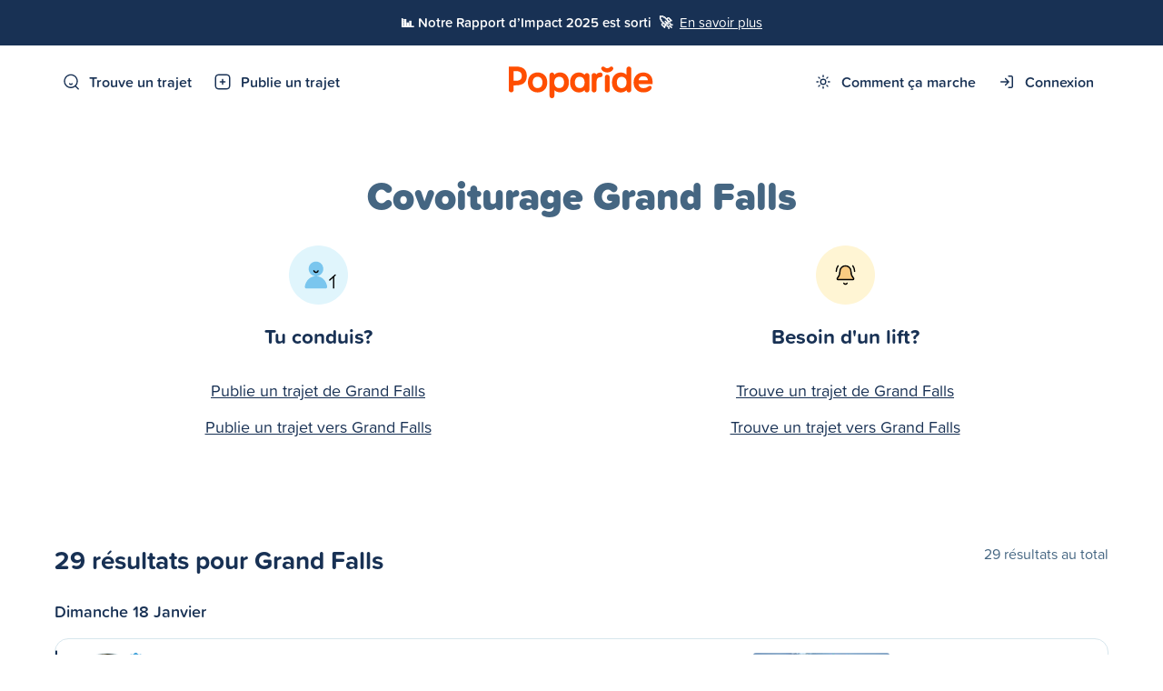

--- FILE ---
content_type: text/html; charset=utf-8
request_url: https://www.poparide.com/fr/trajets/grand-falls-nb
body_size: 15463
content:
<!DOCTYPE html>
<html>
    <head>

        <meta charset="utf-8">
        <meta name="viewport" content="width=device-width, initial-scale=1.0, maximum-scale=1.0, user-scalable=0">
        <title>Covoiturage Grand Falls - Poparide</title>
        <meta name="description" content="Le covoiturage vers Grand Falls est facile avec Poparide. Publie un trajet ou réserve une place en quelques minutes. Déplace-toi en toute sécurité avec nous!">

        
        
            <link rel="shortcut icon" href="https://cdn.poparide.com/static/pop/webui/common/images/favicon.567a2db4265a.ico" type="image/x-icon" />
        

        <span itemscope itemtype="http://schema.org/Organization">
            <meta itemprop="url" content="https://www.poparide.com">
            <meta itemprop="logo" content="https://cdn.poparide.com/static/pop/webui/common/images/brand/poparide-icon.ced4553b41cd.png">
        </span>

        
            <script src="https://google.com/recaptcha/enterprise.js?render=6Lc17GwoAAAAABT-Q59sU-VwSohh-ZTvHN5xEXwn"></script>
            <script type="text/javascript">
    // We generate the token "fresh" when the submit action happens because it is time
    // sensitive and if we would use the naive approach of generating on page load
    // then it would expire if the user takes more than 2 minutes to submit the form
    // Generating on page load is also a problem with AJAX/Modal forms
    function recaptchaFormPopulateSubmit(submit=true, callback) {
        grecaptcha.enterprise.ready(async () => {
            // This has the weakness that we cannot handle more than one ReCAPTCHA element on
            // the same page. However, we don't really need that currently
            var element = document.querySelector('.g-recaptcha');

            if (!element) {
                // Log an error to Sentry with a descriptive message
                Sentry.captureException(
                    new Error('ReCAPTCHA element not found in the DOM when trying to submit a protected form. ' +
                        'Need to ensure that form submission waits for ReCAPTCHA to be initialised.'));

                return;
            }

            var action = element.getAttribute('data-action') || 'form';

            // IMPORTANT: The 'token' that results from execute is an encrypted response sent by
            // reCAPTCHA Enterprise to the end user's browser.
            // This token must be validated by creating an assessment.
            // See https://cloud.google.com/recaptcha-enterprise/docs/create-assessment

            try {
                const token = await grecaptcha.enterprise.execute('6Lc17GwoAAAAABT-Q59sU-VwSohh-ZTvHN5xEXwn', {action: action});
                element.value = token;
                if(submit) {
                    element.form.submit();
                }
                if (callback) {
                    callback();
                }
            } catch (error) {
                // Log any errors during the ReCAPTCHA token generation to Sentry
                Sentry.captureException(error);
            }
        })
    }
</script>

        

        <script src="https://js.stripe.com/basil/stripe.js"></script>

        <script type="text/javascript" src="https://cdn.poparide.com/static/pop/webui/common/libraries/jquery.min.8fb8fee4fcc3.js"></script>
        <script type="text/javascript" src="https://cdn.poparide.com/static/pop/webui/common/libraries/jquery-ui-1.13.1.custom/jquery-ui.min.998ae069071c.js"></script>
        <script type="text/javascript" src="https://cdn.poparide.com/static/pop/webui/common/libraries/validate.min.2a8d2d80f265.js"></script>
        <script type="text/javascript" src="https://cdn.poparide.com/static/pop/webui/common/libraries/jquery-validation/jquery.validate.min.08ea8682652b.js"></script>

        
        <script type="text/javascript" src="https://cdn.poparide.com/static/pop/webui/common/libraries/jquery-validation/localization/messages_fr.min.58707b11d143.js"></script>
        
        <script type="text/javascript" src="https://cdn.poparide.com/static/pop/webui/common/libraries/fastclick.6e9d3b0da74f.js"></script>
        <script src="https://browser.sentry-cdn.com/6.16.1/bundle.min.js" crossorigin="anonymous"></script>
        <script type="text/javascript" src="https://cdn.poparide.com/static/pop/webui/common/libraries/clipboard.min.27784b7376dd.js"></script>
        <script type="text/javascript" src="https://cdn.poparide.com/static/pop/webui/common/libraries/js-cookie/js.cookie.min.511390c6668b.js"></script>
        <script type="text/javascript" src="https://cdn.poparide.com/static/pop/webui/common/libraries/moment/moment.min.5c158b940513.js"></script>
        
        <script type="text/javascript" src="https://cdn.poparide.com/static/pop/webui/common/libraries/moment/locale/fr-ca.ff721019a30f.js"></script>
        

        
        <link rel="alternate" hreflang="en" href="https://www.poparide.com/travel/grand-falls-nb">
        

        
        <script type="text/javascript">
            Sentry.init({"dsn": "https://5aa7ac203e6a42de9393448d9b68a1b4@sentry.io/34814", "release": "dadeeb03be4179f4c79f62082c9b7c5f34d5ea77"});
            
        </script>
        

        <script type="text/javascript" src="https://cdn.poparide.com/static/pop/webui/common/js/shell.85b68d58ba8c.js"></script>
        <script type="text/javascript" src="https://cdn.poparide.com/static/pop/webui/common/js/modals.a3efa77b9b00.js"></script>
        <script type="text/javascript" src="https://cdn.poparide.com/static/pop/webui/common/js/forms.e69ebd1e974b.js"></script>
        <script type="text/javascript" src="https://cdn.poparide.com/static/pop/webui/common/js/header.90911abb5dc1.js"></script>
        <link rel="stylesheet" href="https://cdn.poparide.com/static/pop/webui/common/css/styles.cad828423bb3.css"/>
        <!--[if IE 8]><link rel="stylesheet" href="https://cdn.poparide.com/static/pop/webui/common/css/ie.04a0aed231cb.css"/><![endif]-->
        <!--[if IE 9]><link rel="stylesheet" href="https://cdn.poparide.com/static/pop/webui/common/css/ie.04a0aed231cb.css"/><![endif]-->

        <meta property="og:title" content="Covoiturage Grand Falls - Poparide" />
        <meta property="og:description" content="Trajets pour Grand Falls sur Poparide, la plateforme de covoiturage moderne au Canada. 2 millions+ Members Vérifiés. Web, iOS & Android. Messagerie et inscription gratuites!" />
        <meta property="og:image" content="https://s3-us-west-2.amazonaws.com/hitchplanet/social/og-facebook-index.png" />
        <meta property="og:type" content="website" />

        <meta property="fb:app_id" content="1504841089796723">

        <meta property="twitter:card" content="summary" />
        <meta property="twitter:title" content="Poparide - La Première App de Covoiturage au Québec et au Canada" />
        <meta property="twitter:description" content="%(brandname)s facilite le covoiturage d'une ville à l'autre partout au Canada. Plus de 400 000 membres. App iOS et Android. Inscription Gratuite." />
        <meta property="twitter:image" content="https://s3-us-west-2.amazonaws.com/hitchplanet/social/og-facebook-index.png" />

        
        <!-- Global site tag (gtag.js) - Google Analytics -->
        <script async src="https://www.googletagmanager.com/gtag/js?id=UA-50187505-2"></script>
        <script>
          window.dataLayer = window.dataLayer || [];
          function gtag(){dataLayer.push(arguments);}
          gtag('js', new Date());

          gtag('config', 'UA-50187505-2');
          gtag('config', 'AW-946935987');
        </script>
        

        
        <script type="text/javascript">
          window.google_client_api_key = "AIzaSyAc8TmXrc0z06Tt-fiyT23Da36ilDgM53A";
        </script>
        
        

        <script type="text/javascript">
          $(document).ready(function() {
            $.ajaxSetup({ cache: true });
            
            $.getScript('//connect.facebook.net/fr_FR/sdk.js',
            
            function(){
              // if FB still isn't defined, don't load it up
              if(typeof window.FB !== 'undefined'){
                FB.init({
                  appId: '1504841089796723',
                  xfbml: true,
                  version: 'v2.1'
                });
                // Get Embedded Video Player API Instance
                var my_video_player;
                FB.Event.subscribe('xfbml.ready', function(msg) {
                  if (msg.type === 'video') {
                    my_video_player = msg.instance;
                    my_video_player.unmute();
                  }
                });
              }
            });

          });
        </script>

        
        <script type="text/javascript">
            $(document).ready(function() {
                /* Redirect to login on specified trigger */
                $('.login-trigger').click(function() {
                    // Encode the current URL to safely pass it as a query parameter
                    var path = encodeURIComponent(window.location.pathname);
                    // Redirect to the login page with 'next' parameter
                    window.location.href = "/fr/account/login/" + '?next=' + path;
                });
            });
        </script>
        

        
          
<!-- Facebook Pixel Code -->
<script>
!function(f,b,e,v,n,t,s){if(f.fbq)return;n=f.fbq=function(){n.callMethod?
n.callMethod.apply(n,arguments):n.queue.push(arguments)};if(!f._fbq)f._fbq=n;
n.push=n;n.loaded=!0;n.version='2.0';n.queue=[];t=b.createElement(e);t.async=!0;
t.src=v;s=b.getElementsByTagName(e)[0];s.parentNode.insertBefore(t,s)}(window,
document,'script','https://connect.facebook.net/en_US/fbevents.js');

// turn off default measurements
fbq('set', 'autoConfig', 'false', "596349603831752");

fbq(
	'init',
	"596349603831752",
	{
		
	}
);

fbq('track', 'PageView');



</script>
<noscript><img height="1" width="1" style="display:none"
src="https://www.facebook.com/tr?id=596349603831752&ev=PageView&noscript=1"
/></noscript>
<!-- DO NOT MODIFY -->
<!-- End Facebook Pixel Code -->
        

        
          <!-- TikTok Pixel Code Start -->
<script type="text/javascript">
!function (w, d, t) {
  w.TiktokAnalyticsObject=t;
  var ttq=w[t]=w[t]||[];
  ttq.methods=["page","track","identify","instances","debug","on","off","once","ready","alias","group","enableCookie","disableCookie","holdConsent","revokeConsent","grantConsent"];
  ttq.setAndDefer=function(t,e){t[e]=function(){t.push([e].concat(Array.prototype.slice.call(arguments,0)))}};for(var i=0;i<ttq.methods.length;i++)ttq.setAndDefer(ttq,ttq.methods[i]);
  ttq.instance=function(t){for(var e=ttq._i[t]||[],n=0;n<ttq.methods.length;n++)ttq.setAndDefer(e,ttq.methods[n]);return e};
  ttq.load=function(e,n){
    var r="https://analytics.tiktok.com/i18n/pixel/events.js",o=n&&n.partner;
    ttq._i=ttq._i||{},ttq._i[e]=[],ttq._i[e]._u=r,ttq._t=ttq._t||{},ttq._t[e]=+new Date,ttq._o=ttq._o||{},ttq._o[e]=n||{};
    n=document.createElement("script");n.type="text/javascript",n.async=!0,n.src=r+"?sdkid="+e+"&lib="+t;
    e=document.getElementsByTagName("script")[0];e.parentNode.insertBefore(n,e)
  };
  ttq.load('D363HFBC77UB9GL61O3G');
  ttq.page();
}(window, document, 'ttq');
</script>
<!-- TikTok Pixel Code End -->
        

        
    <script type="text/javascript" src="https://cdn.poparide.com/static/pop/webui/common/js/location.6333af36e905.js"></script>
    <meta name="robots" content="noindex" />


  </head>

  <body id="find_for_location-page" class="loggedout    fr ">
    <div id='fb-root'></div>
    
      
      
    
    <div id="ie-warning">
        <div class="container">
            <strong>Warning:</strong> You are using an old version of Internet Explorer. Please <a href="https://www.google.com/chrome/browser/desktop/" target="_blank">switch to Google Chrome</a> to make full use of the features on this site.
        </div>
    </div>

    

    
        
            
            
            
                
                


<div id="announcement-banner" class="primary">
	<div class="announcement-banner-contents">
		<span class='semi-strong'>📊 Notre Rapport d’Impact 2025 est sorti &nbsp;🚀</span> 
		&nbsp;<a href="https://impact.poparide.com" target="_blank" class="link-white underline">En savoir plus</a>
	</div>	
</div>
            
        
    

    

	
	    
<div id="header-mobile" class="hide-in-app hide-on-tablet show-on-mobile">
    <div id="header-mobile-contents">
        <a href="/fr/" class="logo-header"></a>
        
            <div class="header-mobile-buttons" id="menu">
                
                    <div class="menu-item menu-item-trigger" modal-name="menu-mobile"></div>
                
                <a class="menu-item menu-item-post" href="/fr/trajets/publier"></a>
                <a class="menu-item menu-item-search" href="/fr/recherche"></a>
            </div>
        
    </div>
</div>
	

    
        


<div id="header-page" class="hide-in-app hide-on-mobile">
	
        <div class="container" id="menu">
            <div class="menu-container">
                <a class="menu-item menu-item-search" href="/fr/recherche">Trouve un trajet</a>
                <a class="menu-item menu-item-post" href="/fr/trajets/publier">Publie un trajet</a>
            </div>
            <a href="/fr/" class="logo-header"></a>
            <div class="menu-container">
                <div class="menu-item-dropdown-container">
                    <a class="menu-item menu-item-how" href="/fr/comment-ca-marche">Comment ça marche</a>
                    <div class="menu-item-dropdown">
                        <a href="/fr/conducteurs" class="icon-menu icon-driver">Conducteurs</a>
                        <a href="/fr/passagers" class="icon-menu icon-passenger">Passagers</a>
                        <a href="/fr/etudiants" class="icon-menu icon-students">Pour étudiants</a>
                        <a href="/fr/securite" class="icon-menu icon-safety">Sécurité & Confiance</a>
                        <a href="/fr/durabilite"  class="icon-menu icon-about">Développement durable</a>
                        <div class="clear"></div>
                    </div>
                </div>
                <a class="menu-item menu-item-sign-in" href="/fr/account/login/">Connexion</a>
            </div>
        </div>
    
</div>
    

	<div id="wrapper">
		
    <div class="pre-page find-location grand falls">
        <div class="container">
            <h1>
                Covoiturage Grand Falls
            </h1>
            <div class="s-spacer hide-on-mobile"></div>
            <div id="find-location-banner">
                <div class="find-location-banner-box from">
                    <h2>Tu conduis?</h2>
                    <a href="/fr/trajets/publier?origin=ChIJ36ZDxujQvEwR9d1ePxX5Z4Y" class="link-underline underline">Publie un trajet de Grand Falls</a>
                    
                    <a href="/fr/trajets/publier?destination=ChIJ36ZDxujQvEwR9d1ePxX5Z4Y" class="link-underline underline">Publie un trajet vers Grand Falls</a>                        
                </div>
                <div class="clear show-on-mobile"></div>
                <div class="find-location-banner-box to">
                    <h2>Besoin d'un lift?</h2>
                    <a href="/fr/trajets/de/grand-falls-nb" class="link-underline underline">Trouve un trajet de Grand Falls</a>
                    <a href="/fr/trajets/vers/grand-falls-nb" class="link-underline underline">Trouve un trajet vers Grand Falls</a>                       
                </div>
                <div class="clear"></div>
            </div>
        </div>
    </div>
    <div id="find">
        <div class="pre-page-offset hide-on-mobile inactive"></div>
        <div class="container">
            


<div id="trip-list">

    <div class="space-between">
        <h1 class="text-xlarge color-heading no-margin">
        29 résultats pour Grand Falls
        </h1>
        <div class="text-medium page-count hide-on-mobile">
            
                
                29 résultats au total
                
            
        </div>
    </div>
    
    <div class="s-spacer"></div>
    <div class="date-divider capitalize">
        dimanche 18 janvier
    </div>
    <div class="s-spacer"></div>
    
        <div class="trips-container">
            










    

    <script type="application/ld+json">
    {
      "@context": "https://schema.org",
      "@type": "Event",
      "name": "52$ Moncton à Grand Falls",
      "startDate": "2026-01-18T17:00:00-04:00",
      "endDate": "2026-01-18",
      "eventStatus": "https://schema.org/EventScheduled",
      "eventAttendanceMode": "https://schema.org/OnlineEventAttendanceMode",
      "location": {
        "@type": "Place",
        "name": "Moncton, NB, Canada",
        "address": {
          "@type": "PostalAddress",
          "streetAddress": "Moncton",
          "addressLocality": "NB",
          "addressCountry": "CA"
        }
      },
      "image": [
        "https://hitchplanet.s3.amazonaws.com/images/thumbs/2043685_eUHcfDlqkdgJWesSxr3r_200.jpg"
       ],
      "description": "52$ aller",
      "offers": {
        "@type": "Offer",
        "url": "https://www.poparide.com/fr/trajets/moncton-nb/grand-falls-nb/31409821",
        "price": "52",
        "priceCurrency": "CAD",
        "availability": "https://schema.org/InStock",
        "validFrom": "2026-01-18"
      },
      "performer": {
        "@type": "PerformingGroup",
        "name": "Amit"
      },
      "organizer": {
        "@type": "Organization",
        "name": "Poparide",
        "url": "https://www.poparide.com"
      }
    }
    </script>

    

    <div class="trip-item-container">
        <div class="trip-item clickable hide-on-mobile" data-url="/fr/trajets/moncton-nb/grand-falls-nb/31409821">
            <div class="trip-item-bar"></div>
            <div class="trip-item-profile">
                <div class="trip-item-profile-picture">
                    

<a class="profile-picture md "  style="background-image:url('https://hitchplanet.s3.amazonaws.com/images/thumbs/2043685_eUHcfDlqkdgJWesSxr3r_200.jpg')">
    <div class="badge-verified"></div>
</a>

                </div>
                <div class="clear"></div>
                <div class="xxs-spacer"></div>
                <div class="trip-item-profile-name">
                    Amit
                </div>
                <div class="clear"></div>
                <div class="xxs-spacer"></div>
                <div class="trip-item-profile-reviews">
                    


<div class="rating-summary">
    
    
        <div class="rating">4,9</div>
    
    <div class="review-count">
        
            
                <div class="divider-dot"></div>
            
            51 conduits
        
        
    </div>
    <div class="clear"></div>
</div>

                </div>
            </div>
            <div class="trip-item-details">
                <div class="trip-item-details-locations">
                    <a href="/fr/trajets/moncton-nb/grand-falls-nb/31409821" rel="nofollow">
                        Moncton à Grand Falls
                    </a>
                </div>
                <div class="trip-item-details-schedule">
                    <div class="trip-item-details-leaving" content="2026-01-18">
                        <div class="trip-item-details-date-label">Départ le</div>
                        <div class="trip-item-details-date-value">dimanche 18 janvier à 17h00</div>
                    </div>
                    <div class="clear"></div>
                    
                    <div class="clear"></div>
                </div>
                <div class="trip-item-details-pickups">
                    <div class="trip-item-details-pickups-label">Départ:</div>
                    <div class="trip-item-details-pickups-value">Moncton, NB, Canada</div>
                    <div class="clear"></div>
                    <div class="trip-item-details-pickups-label">Arrivée:</div>
                    <div class="trip-item-details-pickups-value">Grand Falls</div>
                </div>
                <div class="clear"></div>
            </div>
            <div class="trip-item-vehicle">
                
                    <div class="trip-item-vehicle-photo" style="background:url('https://hitchplanet.s3.amazonaws.com/images/vehicles/thumbs/9k7MSwPE6jhOpEfnF20R_200x150.jpg') no-repeat center center; background-size:cover;"></div>
                
                <div class="trip-item-vehicle-details">
                    Honda Crv Rouge &#x27;26
                </div>
                <div class="trip-item-vehicle-preferences ">
                    
                    
                    <div class="vehicle-luggage tooltip " title="
                        
                            Bagage médium ok
                        
                    ">
                        
                            <div class="luggage-size">
                                
                                    M
                                
                            </div>
                        
                    </div>
                    <div class="vehicle-winter-tires tooltip " title="
                        
                            Pneus d'hiver
                        
                    "></div>
                    <div class="vehicle-skis tooltip off" title="
                        
                            Pas de skis/snowboards
                        
                    "
                    ></div>
                    <div class="vehicle-bikes tooltip off"
                    title="
                        
                            Pas de vélos
                        
                    "
                    ></div>
                    <div class="vehicle-pets tooltip off"
                    title="
                        
                            Pas d'animaux
                        
                    "
                    ></div>
                </div>
            </div>
            <div class="trip-item-cta">
                <div class="trip-item-cta-price float-right">52$</div>
                
                <div class="clear"></div>
                <div class="trip-item-cta-seats">
                    
                        <span class="semi-strong">Complet</span>
                    
                </div>
            </div>
            <div class="clear"></div>
        </div>

        
        

    </div>

    

    <div class="trip-item-mobile clickable show-on-mobile" data-url="/fr/trajets/moncton-nb/grand-falls-nb/31409821">
        <div class="trip-item-mobile-details float-left">
            <div class="trip-item-mobile-details-locations">
                <div class="trip-item-mobile-details-time">17h00</div>
                <div class="trip-item-mobile-details-location">
                    <a href="/fr/trajets/moncton-nb/grand-falls-nb/31409821" rel="nofollow" class="trip-item-mobile-details-location-left">
                        Moncton
                    </a>
                    <div></div>
                    <span class="trip-item-mobile-details-location-right">
                        Moncton, NB, Canada
                    </span>
                </div>
                <div class="clear"></div>
                <div class="trip-item-mobile-details-location-spacer"></div>
                <div class="trip-item-mobile-details-time">21h15</div>
                <div class="trip-item-mobile-details-location">
                    <a href="/fr/trajets/moncton-nb/grand-falls-nb/31409821" rel="nofollow" class="trip-item-mobile-details-location-left">
                        Grand Falls
                    </a>
                    <div></div>
                    <span class="trip-item-mobile-details-location-right">
                        Grand Falls
                    </span>
                </div>
                
                <div class="clear"></div>
            </div>
        </div>
        <div class="trip-item-mobile-cta float-right">
            <div class="trip-item-mobile-cta-price float-right">52$</div>
            
            <div class="clear"></div>
            <div class="xxs-spacer"></div>
            <div class="trip-item-mobile-cta-seats">
                
                    <span class="strong">Complet</span>
                
            </div>
        </div>
        <div class="clear"></div>
        <div class="trip-item-mobile-vehicle trip-item-vehicle"">
            <div class="trip-item-mobile-vehicle-preferences trip-item-vehicle-preferences float-left">
                
                <div class="vehicle-luggage tooltip " title="
                    
                        Bagage médium ok
                    
                ">
                    
                        <div class="luggage-size">
                            
                                M
                            
                        </div>
                    
                </div>
                <div class="vehicle-winter-tires tooltip " title="
                    
                        Pneus d'hiver
                    
                "></div>
                <div class="vehicle-skis tooltip off" title="
                    
                        Pas de skis/snowboards
                    
                "
                ></div>
                <div class="vehicle-bikes tooltip off"
                title="
                    
                        Pas de vélos
                    
                "
                ></div>
                <div class="vehicle-pets tooltip off"
                title="
                    
                        Pas d'animaux
                    
                "
                ></div>
                <div class="clear"></div>
            </div>
            
                <div class="trip-item-mobile-vehicle-details trip-item-vehicle-details float-left">
                    Honda Crv Rouge &#x27;26
                </div>
            
            <div class="clear"></div>
        </div>
        <div class="trip-item-common-profile-divider">
            <div class="trip-item-common-profile-divider-line"></div>
        </div>
        <div class="trip-item-common-profile">
            <div class="trip-item-common-profile-left">
                <div class="trip-item-common-profile-picture">
                    

<a class="profile-picture xs "  style="background-image:url('https://hitchplanet.s3.amazonaws.com/images/thumbs/2043685_eUHcfDlqkdgJWesSxr3r_200.jpg')">
    <div class="badge-verified"></div>
</a>

                </div>
            </div>
            <div class="trip-item-common-profile-right space-top">
                <div class="trip-item-common-profile-name">
                    Amit
                </div>
                <div class="trip-item-common-profile-reviews">
                    


<div class="rating-summary">
    
    
        <div class="rating">4,9</div>
    
    <div class="review-count">
        
            
                <div class="divider-dot"></div>
            
            51 conduits
        
        
    </div>
    <div class="clear"></div>
</div>

                </div>
                <div class="clear"></div>
            </div>
            <div class="clear"></div>
        </div>
        <div class="clear"></div>
    </div>


    

    <script type="application/ld+json">
    {
      "@context": "https://schema.org",
      "@type": "Event",
      "name": "45$ Salisbury à Grand Falls",
      "startDate": "2026-01-18T17:30:00-04:00",
      "endDate": "2026-01-18",
      "eventStatus": "https://schema.org/EventScheduled",
      "eventAttendanceMode": "https://schema.org/OnlineEventAttendanceMode",
      "location": {
        "@type": "Place",
        "name": "Salisbury, NB, Canada",
        "address": {
          "@type": "PostalAddress",
          "streetAddress": "Salisbury",
          "addressLocality": "NB",
          "addressCountry": "CA"
        }
      },
      "image": [
        "https://hitchplanet.s3.amazonaws.com/images/thumbs/2043685_eUHcfDlqkdgJWesSxr3r_200.jpg"
       ],
      "description": "45$ aller",
      "offers": {
        "@type": "Offer",
        "url": "https://www.poparide.com/fr/trajets/salisbury-nb/grand-falls-nb/31409825",
        "price": "45",
        "priceCurrency": "CAD",
        "availability": "https://schema.org/InStock",
        "validFrom": "2026-01-18"
      },
      "performer": {
        "@type": "PerformingGroup",
        "name": "Amit"
      },
      "organizer": {
        "@type": "Organization",
        "name": "Poparide",
        "url": "https://www.poparide.com"
      }
    }
    </script>

    

    <div class="trip-item-container">
        <div class="trip-item clickable hide-on-mobile" data-url="/fr/trajets/salisbury-nb/grand-falls-nb/31409825">
            <div class="trip-item-bar"></div>
            <div class="trip-item-profile">
                <div class="trip-item-profile-picture">
                    

<a class="profile-picture md "  style="background-image:url('https://hitchplanet.s3.amazonaws.com/images/thumbs/2043685_eUHcfDlqkdgJWesSxr3r_200.jpg')">
    <div class="badge-verified"></div>
</a>

                </div>
                <div class="clear"></div>
                <div class="xxs-spacer"></div>
                <div class="trip-item-profile-name">
                    Amit
                </div>
                <div class="clear"></div>
                <div class="xxs-spacer"></div>
                <div class="trip-item-profile-reviews">
                    


<div class="rating-summary">
    
    
        <div class="rating">4,9</div>
    
    <div class="review-count">
        
            
                <div class="divider-dot"></div>
            
            51 conduits
        
        
    </div>
    <div class="clear"></div>
</div>

                </div>
            </div>
            <div class="trip-item-details">
                <div class="trip-item-details-locations">
                    <a href="/fr/trajets/salisbury-nb/grand-falls-nb/31409825" rel="nofollow">
                        Salisbury à Grand Falls
                    </a>
                </div>
                <div class="trip-item-details-schedule">
                    <div class="trip-item-details-leaving" content="2026-01-18">
                        <div class="trip-item-details-date-label">Départ le</div>
                        <div class="trip-item-details-date-value">dimanche 18 janvier à 17h30</div>
                    </div>
                    <div class="clear"></div>
                    
                    <div class="clear"></div>
                </div>
                <div class="trip-item-details-pickups">
                    <div class="trip-item-details-pickups-label">Départ:</div>
                    <div class="trip-item-details-pickups-value">Salisbury, NB, Canada</div>
                    <div class="clear"></div>
                    <div class="trip-item-details-pickups-label">Arrivée:</div>
                    <div class="trip-item-details-pickups-value">Grand Falls</div>
                </div>
                <div class="clear"></div>
            </div>
            <div class="trip-item-vehicle">
                
                    <div class="trip-item-vehicle-photo" style="background:url('https://hitchplanet.s3.amazonaws.com/images/vehicles/thumbs/9k7MSwPE6jhOpEfnF20R_200x150.jpg') no-repeat center center; background-size:cover;"></div>
                
                <div class="trip-item-vehicle-details">
                    Honda Crv Rouge &#x27;26
                </div>
                <div class="trip-item-vehicle-preferences ">
                    
                    
                    <div class="vehicle-luggage tooltip " title="
                        
                            Bagage médium ok
                        
                    ">
                        
                            <div class="luggage-size">
                                
                                    M
                                
                            </div>
                        
                    </div>
                    <div class="vehicle-winter-tires tooltip " title="
                        
                            Pneus d'hiver
                        
                    "></div>
                    <div class="vehicle-skis tooltip off" title="
                        
                            Pas de skis/snowboards
                        
                    "
                    ></div>
                    <div class="vehicle-bikes tooltip off"
                    title="
                        
                            Pas de vélos
                        
                    "
                    ></div>
                    <div class="vehicle-pets tooltip off"
                    title="
                        
                            Pas d'animaux
                        
                    "
                    ></div>
                </div>
            </div>
            <div class="trip-item-cta">
                <div class="trip-item-cta-price float-right">45$</div>
                
                <div class="clear"></div>
                <div class="trip-item-cta-seats">
                    
                        <span class="semi-strong">Complet</span>
                    
                </div>
            </div>
            <div class="clear"></div>
        </div>

        
        

    </div>

    

    <div class="trip-item-mobile clickable show-on-mobile" data-url="/fr/trajets/salisbury-nb/grand-falls-nb/31409825">
        <div class="trip-item-mobile-details float-left">
            <div class="trip-item-mobile-details-locations">
                <div class="trip-item-mobile-details-time">17h30</div>
                <div class="trip-item-mobile-details-location">
                    <a href="/fr/trajets/salisbury-nb/grand-falls-nb/31409825" rel="nofollow" class="trip-item-mobile-details-location-left">
                        Salisbury
                    </a>
                    <div></div>
                    <span class="trip-item-mobile-details-location-right">
                        Salisbury, NB, Canada
                    </span>
                </div>
                <div class="clear"></div>
                <div class="trip-item-mobile-details-location-spacer"></div>
                <div class="trip-item-mobile-details-time">21h30</div>
                <div class="trip-item-mobile-details-location">
                    <a href="/fr/trajets/salisbury-nb/grand-falls-nb/31409825" rel="nofollow" class="trip-item-mobile-details-location-left">
                        Grand Falls
                    </a>
                    <div></div>
                    <span class="trip-item-mobile-details-location-right">
                        Grand Falls
                    </span>
                </div>
                
                <div class="clear"></div>
            </div>
        </div>
        <div class="trip-item-mobile-cta float-right">
            <div class="trip-item-mobile-cta-price float-right">45$</div>
            
            <div class="clear"></div>
            <div class="xxs-spacer"></div>
            <div class="trip-item-mobile-cta-seats">
                
                    <span class="strong">Complet</span>
                
            </div>
        </div>
        <div class="clear"></div>
        <div class="trip-item-mobile-vehicle trip-item-vehicle"">
            <div class="trip-item-mobile-vehicle-preferences trip-item-vehicle-preferences float-left">
                
                <div class="vehicle-luggage tooltip " title="
                    
                        Bagage médium ok
                    
                ">
                    
                        <div class="luggage-size">
                            
                                M
                            
                        </div>
                    
                </div>
                <div class="vehicle-winter-tires tooltip " title="
                    
                        Pneus d'hiver
                    
                "></div>
                <div class="vehicle-skis tooltip off" title="
                    
                        Pas de skis/snowboards
                    
                "
                ></div>
                <div class="vehicle-bikes tooltip off"
                title="
                    
                        Pas de vélos
                    
                "
                ></div>
                <div class="vehicle-pets tooltip off"
                title="
                    
                        Pas d'animaux
                    
                "
                ></div>
                <div class="clear"></div>
            </div>
            
                <div class="trip-item-mobile-vehicle-details trip-item-vehicle-details float-left">
                    Honda Crv Rouge &#x27;26
                </div>
            
            <div class="clear"></div>
        </div>
        <div class="trip-item-common-profile-divider">
            <div class="trip-item-common-profile-divider-line"></div>
        </div>
        <div class="trip-item-common-profile">
            <div class="trip-item-common-profile-left">
                <div class="trip-item-common-profile-picture">
                    

<a class="profile-picture xs "  style="background-image:url('https://hitchplanet.s3.amazonaws.com/images/thumbs/2043685_eUHcfDlqkdgJWesSxr3r_200.jpg')">
    <div class="badge-verified"></div>
</a>

                </div>
            </div>
            <div class="trip-item-common-profile-right space-top">
                <div class="trip-item-common-profile-name">
                    Amit
                </div>
                <div class="trip-item-common-profile-reviews">
                    


<div class="rating-summary">
    
    
        <div class="rating">4,9</div>
    
    <div class="review-count">
        
            
                <div class="divider-dot"></div>
            
            51 conduits
        
        
    </div>
    <div class="clear"></div>
</div>

                </div>
                <div class="clear"></div>
            </div>
            <div class="clear"></div>
        </div>
        <div class="clear"></div>
    </div>


    

    <script type="application/ld+json">
    {
      "@context": "https://schema.org",
      "@type": "Event",
      "name": "35$ Oromocto à Grand Falls",
      "startDate": "2026-01-18T19:00:00-04:00",
      "endDate": "2026-01-18",
      "eventStatus": "https://schema.org/EventScheduled",
      "eventAttendanceMode": "https://schema.org/OnlineEventAttendanceMode",
      "location": {
        "@type": "Place",
        "name": "Oromocto, NB, Canada",
        "address": {
          "@type": "PostalAddress",
          "streetAddress": "Oromocto",
          "addressLocality": "NB",
          "addressCountry": "CA"
        }
      },
      "image": [
        "https://hitchplanet.s3.amazonaws.com/images/thumbs/2043685_eUHcfDlqkdgJWesSxr3r_200.jpg"
       ],
      "description": "35$ aller",
      "offers": {
        "@type": "Offer",
        "url": "https://www.poparide.com/fr/trajets/oromocto-nb/grand-falls-nb/31409829",
        "price": "35",
        "priceCurrency": "CAD",
        "availability": "https://schema.org/InStock",
        "validFrom": "2026-01-18"
      },
      "performer": {
        "@type": "PerformingGroup",
        "name": "Amit"
      },
      "organizer": {
        "@type": "Organization",
        "name": "Poparide",
        "url": "https://www.poparide.com"
      }
    }
    </script>

    

    <div class="trip-item-container">
        <div class="trip-item clickable hide-on-mobile" data-url="/fr/trajets/oromocto-nb/grand-falls-nb/31409829">
            <div class="trip-item-bar"></div>
            <div class="trip-item-profile">
                <div class="trip-item-profile-picture">
                    

<a class="profile-picture md "  style="background-image:url('https://hitchplanet.s3.amazonaws.com/images/thumbs/2043685_eUHcfDlqkdgJWesSxr3r_200.jpg')">
    <div class="badge-verified"></div>
</a>

                </div>
                <div class="clear"></div>
                <div class="xxs-spacer"></div>
                <div class="trip-item-profile-name">
                    Amit
                </div>
                <div class="clear"></div>
                <div class="xxs-spacer"></div>
                <div class="trip-item-profile-reviews">
                    


<div class="rating-summary">
    
    
        <div class="rating">4,9</div>
    
    <div class="review-count">
        
            
                <div class="divider-dot"></div>
            
            51 conduits
        
        
    </div>
    <div class="clear"></div>
</div>

                </div>
            </div>
            <div class="trip-item-details">
                <div class="trip-item-details-locations">
                    <a href="/fr/trajets/oromocto-nb/grand-falls-nb/31409829" rel="nofollow">
                        Oromocto à Grand Falls
                    </a>
                </div>
                <div class="trip-item-details-schedule">
                    <div class="trip-item-details-leaving" content="2026-01-18">
                        <div class="trip-item-details-date-label">Départ le</div>
                        <div class="trip-item-details-date-value">dimanche 18 janvier à 19h00</div>
                    </div>
                    <div class="clear"></div>
                    
                    <div class="clear"></div>
                </div>
                <div class="trip-item-details-pickups">
                    <div class="trip-item-details-pickups-label">Départ:</div>
                    <div class="trip-item-details-pickups-value">Oromocto, NB, Canada</div>
                    <div class="clear"></div>
                    <div class="trip-item-details-pickups-label">Arrivée:</div>
                    <div class="trip-item-details-pickups-value">Grand Falls</div>
                </div>
                <div class="clear"></div>
            </div>
            <div class="trip-item-vehicle">
                
                    <div class="trip-item-vehicle-photo" style="background:url('https://hitchplanet.s3.amazonaws.com/images/vehicles/thumbs/9k7MSwPE6jhOpEfnF20R_200x150.jpg') no-repeat center center; background-size:cover;"></div>
                
                <div class="trip-item-vehicle-details">
                    Honda Crv Rouge &#x27;26
                </div>
                <div class="trip-item-vehicle-preferences ">
                    
                    
                    <div class="vehicle-luggage tooltip " title="
                        
                            Bagage médium ok
                        
                    ">
                        
                            <div class="luggage-size">
                                
                                    M
                                
                            </div>
                        
                    </div>
                    <div class="vehicle-winter-tires tooltip " title="
                        
                            Pneus d'hiver
                        
                    "></div>
                    <div class="vehicle-skis tooltip off" title="
                        
                            Pas de skis/snowboards
                        
                    "
                    ></div>
                    <div class="vehicle-bikes tooltip off"
                    title="
                        
                            Pas de vélos
                        
                    "
                    ></div>
                    <div class="vehicle-pets tooltip off"
                    title="
                        
                            Pas d'animaux
                        
                    "
                    ></div>
                </div>
            </div>
            <div class="trip-item-cta">
                <div class="trip-item-cta-price float-right">35$</div>
                
                <div class="clear"></div>
                <div class="trip-item-cta-seats">
                    
                        <span class="semi-strong">Complet</span>
                    
                </div>
            </div>
            <div class="clear"></div>
        </div>

        
        

    </div>

    

    <div class="trip-item-mobile clickable show-on-mobile" data-url="/fr/trajets/oromocto-nb/grand-falls-nb/31409829">
        <div class="trip-item-mobile-details float-left">
            <div class="trip-item-mobile-details-locations">
                <div class="trip-item-mobile-details-time">19h00</div>
                <div class="trip-item-mobile-details-location">
                    <a href="/fr/trajets/oromocto-nb/grand-falls-nb/31409829" rel="nofollow" class="trip-item-mobile-details-location-left">
                        Oromocto
                    </a>
                    <div></div>
                    <span class="trip-item-mobile-details-location-right">
                        Oromocto, NB, Canada
                    </span>
                </div>
                <div class="clear"></div>
                <div class="trip-item-mobile-details-location-spacer"></div>
                <div class="trip-item-mobile-details-time">21h30</div>
                <div class="trip-item-mobile-details-location">
                    <a href="/fr/trajets/oromocto-nb/grand-falls-nb/31409829" rel="nofollow" class="trip-item-mobile-details-location-left">
                        Grand Falls
                    </a>
                    <div></div>
                    <span class="trip-item-mobile-details-location-right">
                        Grand Falls
                    </span>
                </div>
                
                <div class="clear"></div>
            </div>
        </div>
        <div class="trip-item-mobile-cta float-right">
            <div class="trip-item-mobile-cta-price float-right">35$</div>
            
            <div class="clear"></div>
            <div class="xxs-spacer"></div>
            <div class="trip-item-mobile-cta-seats">
                
                    <span class="strong">Complet</span>
                
            </div>
        </div>
        <div class="clear"></div>
        <div class="trip-item-mobile-vehicle trip-item-vehicle"">
            <div class="trip-item-mobile-vehicle-preferences trip-item-vehicle-preferences float-left">
                
                <div class="vehicle-luggage tooltip " title="
                    
                        Bagage médium ok
                    
                ">
                    
                        <div class="luggage-size">
                            
                                M
                            
                        </div>
                    
                </div>
                <div class="vehicle-winter-tires tooltip " title="
                    
                        Pneus d'hiver
                    
                "></div>
                <div class="vehicle-skis tooltip off" title="
                    
                        Pas de skis/snowboards
                    
                "
                ></div>
                <div class="vehicle-bikes tooltip off"
                title="
                    
                        Pas de vélos
                    
                "
                ></div>
                <div class="vehicle-pets tooltip off"
                title="
                    
                        Pas d'animaux
                    
                "
                ></div>
                <div class="clear"></div>
            </div>
            
                <div class="trip-item-mobile-vehicle-details trip-item-vehicle-details float-left">
                    Honda Crv Rouge &#x27;26
                </div>
            
            <div class="clear"></div>
        </div>
        <div class="trip-item-common-profile-divider">
            <div class="trip-item-common-profile-divider-line"></div>
        </div>
        <div class="trip-item-common-profile">
            <div class="trip-item-common-profile-left">
                <div class="trip-item-common-profile-picture">
                    

<a class="profile-picture xs "  style="background-image:url('https://hitchplanet.s3.amazonaws.com/images/thumbs/2043685_eUHcfDlqkdgJWesSxr3r_200.jpg')">
    <div class="badge-verified"></div>
</a>

                </div>
            </div>
            <div class="trip-item-common-profile-right space-top">
                <div class="trip-item-common-profile-name">
                    Amit
                </div>
                <div class="trip-item-common-profile-reviews">
                    


<div class="rating-summary">
    
    
        <div class="rating">4,9</div>
    
    <div class="review-count">
        
            
                <div class="divider-dot"></div>
            
            51 conduits
        
        
    </div>
    <div class="clear"></div>
</div>

                </div>
                <div class="clear"></div>
            </div>
            <div class="clear"></div>
        </div>
        <div class="clear"></div>
    </div>


    

    <script type="application/ld+json">
    {
      "@context": "https://schema.org",
      "@type": "Event",
      "name": "30$ Fredericton à Grand Falls",
      "startDate": "2026-01-18T19:30:00-04:00",
      "endDate": "2026-01-18",
      "eventStatus": "https://schema.org/EventScheduled",
      "eventAttendanceMode": "https://schema.org/OnlineEventAttendanceMode",
      "location": {
        "@type": "Place",
        "name": "Fredericton, NB, Canada",
        "address": {
          "@type": "PostalAddress",
          "streetAddress": "Fredericton",
          "addressLocality": "NB",
          "addressCountry": "CA"
        }
      },
      "image": [
        "https://hitchplanet.s3.amazonaws.com/images/thumbs/2043685_eUHcfDlqkdgJWesSxr3r_200.jpg"
       ],
      "description": "30$ aller",
      "offers": {
        "@type": "Offer",
        "url": "https://www.poparide.com/fr/trajets/fredericton-nb/grand-falls-nb/31409832",
        "price": "30",
        "priceCurrency": "CAD",
        "availability": "https://schema.org/InStock",
        "validFrom": "2026-01-18"
      },
      "performer": {
        "@type": "PerformingGroup",
        "name": "Amit"
      },
      "organizer": {
        "@type": "Organization",
        "name": "Poparide",
        "url": "https://www.poparide.com"
      }
    }
    </script>

    

    <div class="trip-item-container">
        <div class="trip-item clickable hide-on-mobile" data-url="/fr/trajets/fredericton-nb/grand-falls-nb/31409832">
            <div class="trip-item-bar"></div>
            <div class="trip-item-profile">
                <div class="trip-item-profile-picture">
                    

<a class="profile-picture md "  style="background-image:url('https://hitchplanet.s3.amazonaws.com/images/thumbs/2043685_eUHcfDlqkdgJWesSxr3r_200.jpg')">
    <div class="badge-verified"></div>
</a>

                </div>
                <div class="clear"></div>
                <div class="xxs-spacer"></div>
                <div class="trip-item-profile-name">
                    Amit
                </div>
                <div class="clear"></div>
                <div class="xxs-spacer"></div>
                <div class="trip-item-profile-reviews">
                    


<div class="rating-summary">
    
    
        <div class="rating">4,9</div>
    
    <div class="review-count">
        
            
                <div class="divider-dot"></div>
            
            51 conduits
        
        
    </div>
    <div class="clear"></div>
</div>

                </div>
            </div>
            <div class="trip-item-details">
                <div class="trip-item-details-locations">
                    <a href="/fr/trajets/fredericton-nb/grand-falls-nb/31409832" rel="nofollow">
                        Fredericton à Grand Falls
                    </a>
                </div>
                <div class="trip-item-details-schedule">
                    <div class="trip-item-details-leaving" content="2026-01-18">
                        <div class="trip-item-details-date-label">Départ le</div>
                        <div class="trip-item-details-date-value">dimanche 18 janvier à 19h30</div>
                    </div>
                    <div class="clear"></div>
                    
                    <div class="clear"></div>
                </div>
                <div class="trip-item-details-pickups">
                    <div class="trip-item-details-pickups-label">Départ:</div>
                    <div class="trip-item-details-pickups-value">Fredericton, NB, Canada</div>
                    <div class="clear"></div>
                    <div class="trip-item-details-pickups-label">Arrivée:</div>
                    <div class="trip-item-details-pickups-value">Grand Falls</div>
                </div>
                <div class="clear"></div>
            </div>
            <div class="trip-item-vehicle">
                
                    <div class="trip-item-vehicle-photo" style="background:url('https://hitchplanet.s3.amazonaws.com/images/vehicles/thumbs/9k7MSwPE6jhOpEfnF20R_200x150.jpg') no-repeat center center; background-size:cover;"></div>
                
                <div class="trip-item-vehicle-details">
                    Honda Crv Rouge &#x27;26
                </div>
                <div class="trip-item-vehicle-preferences ">
                    
                    
                    <div class="vehicle-luggage tooltip " title="
                        
                            Bagage médium ok
                        
                    ">
                        
                            <div class="luggage-size">
                                
                                    M
                                
                            </div>
                        
                    </div>
                    <div class="vehicle-winter-tires tooltip " title="
                        
                            Pneus d'hiver
                        
                    "></div>
                    <div class="vehicle-skis tooltip off" title="
                        
                            Pas de skis/snowboards
                        
                    "
                    ></div>
                    <div class="vehicle-bikes tooltip off"
                    title="
                        
                            Pas de vélos
                        
                    "
                    ></div>
                    <div class="vehicle-pets tooltip off"
                    title="
                        
                            Pas d'animaux
                        
                    "
                    ></div>
                </div>
            </div>
            <div class="trip-item-cta">
                <div class="trip-item-cta-price float-right">30$</div>
                
                <div class="clear"></div>
                <div class="trip-item-cta-seats">
                    
                        <span class="semi-strong">2 places</span>
                    
                </div>
            </div>
            <div class="clear"></div>
        </div>

        
        

    </div>

    

    <div class="trip-item-mobile clickable show-on-mobile" data-url="/fr/trajets/fredericton-nb/grand-falls-nb/31409832">
        <div class="trip-item-mobile-details float-left">
            <div class="trip-item-mobile-details-locations">
                <div class="trip-item-mobile-details-time">19h30</div>
                <div class="trip-item-mobile-details-location">
                    <a href="/fr/trajets/fredericton-nb/grand-falls-nb/31409832" rel="nofollow" class="trip-item-mobile-details-location-left">
                        Fredericton
                    </a>
                    <div></div>
                    <span class="trip-item-mobile-details-location-right">
                        Fredericton, NB, Canada
                    </span>
                </div>
                <div class="clear"></div>
                <div class="trip-item-mobile-details-location-spacer"></div>
                <div class="trip-item-mobile-details-time">21h45</div>
                <div class="trip-item-mobile-details-location">
                    <a href="/fr/trajets/fredericton-nb/grand-falls-nb/31409832" rel="nofollow" class="trip-item-mobile-details-location-left">
                        Grand Falls
                    </a>
                    <div></div>
                    <span class="trip-item-mobile-details-location-right">
                        Grand Falls
                    </span>
                </div>
                
                <div class="clear"></div>
            </div>
        </div>
        <div class="trip-item-mobile-cta float-right">
            <div class="trip-item-mobile-cta-price float-right">30$</div>
            
            <div class="clear"></div>
            <div class="xxs-spacer"></div>
            <div class="trip-item-mobile-cta-seats">
                
                    <div class="strong">2 places</div>
                
            </div>
        </div>
        <div class="clear"></div>
        <div class="trip-item-mobile-vehicle trip-item-vehicle"">
            <div class="trip-item-mobile-vehicle-preferences trip-item-vehicle-preferences float-left">
                
                <div class="vehicle-luggage tooltip " title="
                    
                        Bagage médium ok
                    
                ">
                    
                        <div class="luggage-size">
                            
                                M
                            
                        </div>
                    
                </div>
                <div class="vehicle-winter-tires tooltip " title="
                    
                        Pneus d'hiver
                    
                "></div>
                <div class="vehicle-skis tooltip off" title="
                    
                        Pas de skis/snowboards
                    
                "
                ></div>
                <div class="vehicle-bikes tooltip off"
                title="
                    
                        Pas de vélos
                    
                "
                ></div>
                <div class="vehicle-pets tooltip off"
                title="
                    
                        Pas d'animaux
                    
                "
                ></div>
                <div class="clear"></div>
            </div>
            
                <div class="trip-item-mobile-vehicle-details trip-item-vehicle-details float-left">
                    Honda Crv Rouge &#x27;26
                </div>
            
            <div class="clear"></div>
        </div>
        <div class="trip-item-common-profile-divider">
            <div class="trip-item-common-profile-divider-line"></div>
        </div>
        <div class="trip-item-common-profile">
            <div class="trip-item-common-profile-left">
                <div class="trip-item-common-profile-picture">
                    

<a class="profile-picture xs "  style="background-image:url('https://hitchplanet.s3.amazonaws.com/images/thumbs/2043685_eUHcfDlqkdgJWesSxr3r_200.jpg')">
    <div class="badge-verified"></div>
</a>

                </div>
            </div>
            <div class="trip-item-common-profile-right space-top">
                <div class="trip-item-common-profile-name">
                    Amit
                </div>
                <div class="trip-item-common-profile-reviews">
                    


<div class="rating-summary">
    
    
        <div class="rating">4,9</div>
    
    <div class="review-count">
        
            
                <div class="divider-dot"></div>
            
            51 conduits
        
        
    </div>
    <div class="clear"></div>
</div>

                </div>
                <div class="clear"></div>
            </div>
            <div class="clear"></div>
        </div>
        <div class="clear"></div>
    </div>


    

    <script type="application/ld+json">
    {
      "@context": "https://schema.org",
      "@type": "Event",
      "name": "15$ Woodstock à Grand Falls",
      "startDate": "2026-01-18T20:45:00-04:00",
      "endDate": "2026-01-18",
      "eventStatus": "https://schema.org/EventScheduled",
      "eventAttendanceMode": "https://schema.org/OnlineEventAttendanceMode",
      "location": {
        "@type": "Place",
        "name": "Woodstock, NB, Canada",
        "address": {
          "@type": "PostalAddress",
          "streetAddress": "Woodstock",
          "addressLocality": "NB",
          "addressCountry": "CA"
        }
      },
      "image": [
        "https://hitchplanet.s3.amazonaws.com/images/thumbs/2043685_eUHcfDlqkdgJWesSxr3r_200.jpg"
       ],
      "description": "15$ aller",
      "offers": {
        "@type": "Offer",
        "url": "https://www.poparide.com/fr/trajets/woodstock-nb/grand-falls-nb/31409834",
        "price": "15",
        "priceCurrency": "CAD",
        "availability": "https://schema.org/InStock",
        "validFrom": "2026-01-18"
      },
      "performer": {
        "@type": "PerformingGroup",
        "name": "Amit"
      },
      "organizer": {
        "@type": "Organization",
        "name": "Poparide",
        "url": "https://www.poparide.com"
      }
    }
    </script>

    

    <div class="trip-item-container">
        <div class="trip-item clickable hide-on-mobile" data-url="/fr/trajets/woodstock-nb/grand-falls-nb/31409834">
            <div class="trip-item-bar"></div>
            <div class="trip-item-profile">
                <div class="trip-item-profile-picture">
                    

<a class="profile-picture md "  style="background-image:url('https://hitchplanet.s3.amazonaws.com/images/thumbs/2043685_eUHcfDlqkdgJWesSxr3r_200.jpg')">
    <div class="badge-verified"></div>
</a>

                </div>
                <div class="clear"></div>
                <div class="xxs-spacer"></div>
                <div class="trip-item-profile-name">
                    Amit
                </div>
                <div class="clear"></div>
                <div class="xxs-spacer"></div>
                <div class="trip-item-profile-reviews">
                    


<div class="rating-summary">
    
    
        <div class="rating">4,9</div>
    
    <div class="review-count">
        
            
                <div class="divider-dot"></div>
            
            51 conduits
        
        
    </div>
    <div class="clear"></div>
</div>

                </div>
            </div>
            <div class="trip-item-details">
                <div class="trip-item-details-locations">
                    <a href="/fr/trajets/woodstock-nb/grand-falls-nb/31409834" rel="nofollow">
                        Woodstock à Grand Falls
                    </a>
                </div>
                <div class="trip-item-details-schedule">
                    <div class="trip-item-details-leaving" content="2026-01-18">
                        <div class="trip-item-details-date-label">Départ le</div>
                        <div class="trip-item-details-date-value">dimanche 18 janvier à 20h45</div>
                    </div>
                    <div class="clear"></div>
                    
                    <div class="clear"></div>
                </div>
                <div class="trip-item-details-pickups">
                    <div class="trip-item-details-pickups-label">Départ:</div>
                    <div class="trip-item-details-pickups-value">Woodstock, NB, Canada</div>
                    <div class="clear"></div>
                    <div class="trip-item-details-pickups-label">Arrivée:</div>
                    <div class="trip-item-details-pickups-value">Grand Falls</div>
                </div>
                <div class="clear"></div>
            </div>
            <div class="trip-item-vehicle">
                
                    <div class="trip-item-vehicle-photo" style="background:url('https://hitchplanet.s3.amazonaws.com/images/vehicles/thumbs/9k7MSwPE6jhOpEfnF20R_200x150.jpg') no-repeat center center; background-size:cover;"></div>
                
                <div class="trip-item-vehicle-details">
                    Honda Crv Rouge &#x27;26
                </div>
                <div class="trip-item-vehicle-preferences ">
                    
                    
                    <div class="vehicle-luggage tooltip " title="
                        
                            Bagage médium ok
                        
                    ">
                        
                            <div class="luggage-size">
                                
                                    M
                                
                            </div>
                        
                    </div>
                    <div class="vehicle-winter-tires tooltip " title="
                        
                            Pneus d'hiver
                        
                    "></div>
                    <div class="vehicle-skis tooltip off" title="
                        
                            Pas de skis/snowboards
                        
                    "
                    ></div>
                    <div class="vehicle-bikes tooltip off"
                    title="
                        
                            Pas de vélos
                        
                    "
                    ></div>
                    <div class="vehicle-pets tooltip off"
                    title="
                        
                            Pas d'animaux
                        
                    "
                    ></div>
                </div>
            </div>
            <div class="trip-item-cta">
                <div class="trip-item-cta-price float-right">15$</div>
                
                <div class="clear"></div>
                <div class="trip-item-cta-seats">
                    
                        <span class="semi-strong">2 places</span>
                    
                </div>
            </div>
            <div class="clear"></div>
        </div>

        
        

    </div>

    

    <div class="trip-item-mobile clickable show-on-mobile" data-url="/fr/trajets/woodstock-nb/grand-falls-nb/31409834">
        <div class="trip-item-mobile-details float-left">
            <div class="trip-item-mobile-details-locations">
                <div class="trip-item-mobile-details-time">20h45</div>
                <div class="trip-item-mobile-details-location">
                    <a href="/fr/trajets/woodstock-nb/grand-falls-nb/31409834" rel="nofollow" class="trip-item-mobile-details-location-left">
                        Woodstock
                    </a>
                    <div></div>
                    <span class="trip-item-mobile-details-location-right">
                        Woodstock, NB, Canada
                    </span>
                </div>
                <div class="clear"></div>
                <div class="trip-item-mobile-details-location-spacer"></div>
                <div class="trip-item-mobile-details-time">22h00</div>
                <div class="trip-item-mobile-details-location">
                    <a href="/fr/trajets/woodstock-nb/grand-falls-nb/31409834" rel="nofollow" class="trip-item-mobile-details-location-left">
                        Grand Falls
                    </a>
                    <div></div>
                    <span class="trip-item-mobile-details-location-right">
                        Grand Falls
                    </span>
                </div>
                
                <div class="clear"></div>
            </div>
        </div>
        <div class="trip-item-mobile-cta float-right">
            <div class="trip-item-mobile-cta-price float-right">15$</div>
            
            <div class="clear"></div>
            <div class="xxs-spacer"></div>
            <div class="trip-item-mobile-cta-seats">
                
                    <div class="strong">2 places</div>
                
            </div>
        </div>
        <div class="clear"></div>
        <div class="trip-item-mobile-vehicle trip-item-vehicle"">
            <div class="trip-item-mobile-vehicle-preferences trip-item-vehicle-preferences float-left">
                
                <div class="vehicle-luggage tooltip " title="
                    
                        Bagage médium ok
                    
                ">
                    
                        <div class="luggage-size">
                            
                                M
                            
                        </div>
                    
                </div>
                <div class="vehicle-winter-tires tooltip " title="
                    
                        Pneus d'hiver
                    
                "></div>
                <div class="vehicle-skis tooltip off" title="
                    
                        Pas de skis/snowboards
                    
                "
                ></div>
                <div class="vehicle-bikes tooltip off"
                title="
                    
                        Pas de vélos
                    
                "
                ></div>
                <div class="vehicle-pets tooltip off"
                title="
                    
                        Pas d'animaux
                    
                "
                ></div>
                <div class="clear"></div>
            </div>
            
                <div class="trip-item-mobile-vehicle-details trip-item-vehicle-details float-left">
                    Honda Crv Rouge &#x27;26
                </div>
            
            <div class="clear"></div>
        </div>
        <div class="trip-item-common-profile-divider">
            <div class="trip-item-common-profile-divider-line"></div>
        </div>
        <div class="trip-item-common-profile">
            <div class="trip-item-common-profile-left">
                <div class="trip-item-common-profile-picture">
                    

<a class="profile-picture xs "  style="background-image:url('https://hitchplanet.s3.amazonaws.com/images/thumbs/2043685_eUHcfDlqkdgJWesSxr3r_200.jpg')">
    <div class="badge-verified"></div>
</a>

                </div>
            </div>
            <div class="trip-item-common-profile-right space-top">
                <div class="trip-item-common-profile-name">
                    Amit
                </div>
                <div class="trip-item-common-profile-reviews">
                    


<div class="rating-summary">
    
    
        <div class="rating">4,9</div>
    
    <div class="review-count">
        
            
                <div class="divider-dot"></div>
            
            51 conduits
        
        
    </div>
    <div class="clear"></div>
</div>

                </div>
                <div class="clear"></div>
            </div>
            <div class="clear"></div>
        </div>
        <div class="clear"></div>
    </div>


    

    <script type="application/ld+json">
    {
      "@context": "https://schema.org",
      "@type": "Event",
      "name": "12$ Grand Falls à Edmundston",
      "startDate": "2026-01-18T22:00:00-04:00",
      "endDate": "2026-01-18",
      "eventStatus": "https://schema.org/EventScheduled",
      "eventAttendanceMode": "https://schema.org/OnlineEventAttendanceMode",
      "location": {
        "@type": "Place",
        "name": "Grand Falls",
        "address": {
          "@type": "PostalAddress",
          "streetAddress": "Grand Falls",
          "addressLocality": "NB",
          "addressCountry": "CA"
        }
      },
      "image": [
        "https://hitchplanet.s3.amazonaws.com/images/thumbs/2043685_eUHcfDlqkdgJWesSxr3r_200.jpg"
       ],
      "description": "12$ aller",
      "offers": {
        "@type": "Offer",
        "url": "https://www.poparide.com/fr/trajets/grand-falls-nb/edmundston-nb/31409836",
        "price": "12",
        "priceCurrency": "CAD",
        "availability": "https://schema.org/InStock",
        "validFrom": "2026-01-18"
      },
      "performer": {
        "@type": "PerformingGroup",
        "name": "Amit"
      },
      "organizer": {
        "@type": "Organization",
        "name": "Poparide",
        "url": "https://www.poparide.com"
      }
    }
    </script>

    

    <div class="trip-item-container">
        <div class="trip-item clickable hide-on-mobile" data-url="/fr/trajets/grand-falls-nb/edmundston-nb/31409836">
            <div class="trip-item-bar"></div>
            <div class="trip-item-profile">
                <div class="trip-item-profile-picture">
                    

<a class="profile-picture md "  style="background-image:url('https://hitchplanet.s3.amazonaws.com/images/thumbs/2043685_eUHcfDlqkdgJWesSxr3r_200.jpg')">
    <div class="badge-verified"></div>
</a>

                </div>
                <div class="clear"></div>
                <div class="xxs-spacer"></div>
                <div class="trip-item-profile-name">
                    Amit
                </div>
                <div class="clear"></div>
                <div class="xxs-spacer"></div>
                <div class="trip-item-profile-reviews">
                    


<div class="rating-summary">
    
    
        <div class="rating">4,9</div>
    
    <div class="review-count">
        
            
                <div class="divider-dot"></div>
            
            51 conduits
        
        
    </div>
    <div class="clear"></div>
</div>

                </div>
            </div>
            <div class="trip-item-details">
                <div class="trip-item-details-locations">
                    <a href="/fr/trajets/grand-falls-nb/edmundston-nb/31409836" rel="nofollow">
                        Grand Falls à Edmundston
                    </a>
                </div>
                <div class="trip-item-details-schedule">
                    <div class="trip-item-details-leaving" content="2026-01-18">
                        <div class="trip-item-details-date-label">Départ le</div>
                        <div class="trip-item-details-date-value">dimanche 18 janvier à 22h00</div>
                    </div>
                    <div class="clear"></div>
                    
                    <div class="clear"></div>
                </div>
                <div class="trip-item-details-pickups">
                    <div class="trip-item-details-pickups-label">Départ:</div>
                    <div class="trip-item-details-pickups-value">Grand Falls</div>
                    <div class="clear"></div>
                    <div class="trip-item-details-pickups-label">Arrivée:</div>
                    <div class="trip-item-details-pickups-value">Edmundston, New Brunswick, Canada</div>
                </div>
                <div class="clear"></div>
            </div>
            <div class="trip-item-vehicle">
                
                    <div class="trip-item-vehicle-photo" style="background:url('https://hitchplanet.s3.amazonaws.com/images/vehicles/thumbs/9k7MSwPE6jhOpEfnF20R_200x150.jpg') no-repeat center center; background-size:cover;"></div>
                
                <div class="trip-item-vehicle-details">
                    Honda Crv Rouge &#x27;26
                </div>
                <div class="trip-item-vehicle-preferences ">
                    
                    
                    <div class="vehicle-luggage tooltip " title="
                        
                            Bagage médium ok
                        
                    ">
                        
                            <div class="luggage-size">
                                
                                    M
                                
                            </div>
                        
                    </div>
                    <div class="vehicle-winter-tires tooltip " title="
                        
                            Pneus d'hiver
                        
                    "></div>
                    <div class="vehicle-skis tooltip off" title="
                        
                            Pas de skis/snowboards
                        
                    "
                    ></div>
                    <div class="vehicle-bikes tooltip off"
                    title="
                        
                            Pas de vélos
                        
                    "
                    ></div>
                    <div class="vehicle-pets tooltip off"
                    title="
                        
                            Pas d'animaux
                        
                    "
                    ></div>
                </div>
            </div>
            <div class="trip-item-cta">
                <div class="trip-item-cta-price float-right">12$</div>
                
                <div class="clear"></div>
                <div class="trip-item-cta-seats">
                    
                        <span class="semi-strong">2 places</span>
                    
                </div>
            </div>
            <div class="clear"></div>
        </div>

        
        

    </div>

    

    <div class="trip-item-mobile clickable show-on-mobile" data-url="/fr/trajets/grand-falls-nb/edmundston-nb/31409836">
        <div class="trip-item-mobile-details float-left">
            <div class="trip-item-mobile-details-locations">
                <div class="trip-item-mobile-details-time">22h00</div>
                <div class="trip-item-mobile-details-location">
                    <a href="/fr/trajets/grand-falls-nb/edmundston-nb/31409836" rel="nofollow" class="trip-item-mobile-details-location-left">
                        Grand Falls
                    </a>
                    <div></div>
                    <span class="trip-item-mobile-details-location-right">
                        Grand Falls
                    </span>
                </div>
                <div class="clear"></div>
                <div class="trip-item-mobile-details-location-spacer"></div>
                <div class="trip-item-mobile-details-time">22h45</div>
                <div class="trip-item-mobile-details-location">
                    <a href="/fr/trajets/grand-falls-nb/edmundston-nb/31409836" rel="nofollow" class="trip-item-mobile-details-location-left">
                        Edmundston
                    </a>
                    <div></div>
                    <span class="trip-item-mobile-details-location-right">
                        Edmundston, New Brunswic…
                    </span>
                </div>
                
                <div class="clear"></div>
            </div>
        </div>
        <div class="trip-item-mobile-cta float-right">
            <div class="trip-item-mobile-cta-price float-right">12$</div>
            
            <div class="clear"></div>
            <div class="xxs-spacer"></div>
            <div class="trip-item-mobile-cta-seats">
                
                    <div class="strong">2 places</div>
                
            </div>
        </div>
        <div class="clear"></div>
        <div class="trip-item-mobile-vehicle trip-item-vehicle"">
            <div class="trip-item-mobile-vehicle-preferences trip-item-vehicle-preferences float-left">
                
                <div class="vehicle-luggage tooltip " title="
                    
                        Bagage médium ok
                    
                ">
                    
                        <div class="luggage-size">
                            
                                M
                            
                        </div>
                    
                </div>
                <div class="vehicle-winter-tires tooltip " title="
                    
                        Pneus d'hiver
                    
                "></div>
                <div class="vehicle-skis tooltip off" title="
                    
                        Pas de skis/snowboards
                    
                "
                ></div>
                <div class="vehicle-bikes tooltip off"
                title="
                    
                        Pas de vélos
                    
                "
                ></div>
                <div class="vehicle-pets tooltip off"
                title="
                    
                        Pas d'animaux
                    
                "
                ></div>
                <div class="clear"></div>
            </div>
            
                <div class="trip-item-mobile-vehicle-details trip-item-vehicle-details float-left">
                    Honda Crv Rouge &#x27;26
                </div>
            
            <div class="clear"></div>
        </div>
        <div class="trip-item-common-profile-divider">
            <div class="trip-item-common-profile-divider-line"></div>
        </div>
        <div class="trip-item-common-profile">
            <div class="trip-item-common-profile-left">
                <div class="trip-item-common-profile-picture">
                    

<a class="profile-picture xs "  style="background-image:url('https://hitchplanet.s3.amazonaws.com/images/thumbs/2043685_eUHcfDlqkdgJWesSxr3r_200.jpg')">
    <div class="badge-verified"></div>
</a>

                </div>
            </div>
            <div class="trip-item-common-profile-right space-top">
                <div class="trip-item-common-profile-name">
                    Amit
                </div>
                <div class="trip-item-common-profile-reviews">
                    


<div class="rating-summary">
    
    
        <div class="rating">4,9</div>
    
    <div class="review-count">
        
            
                <div class="divider-dot"></div>
            
            51 conduits
        
        
    </div>
    <div class="clear"></div>
</div>

                </div>
                <div class="clear"></div>
            </div>
            <div class="clear"></div>
        </div>
        <div class="clear"></div>
    </div>

        </div>
        <div class="clear"></div>
    
    

    <div class="s-spacer"></div>
    <div class="date-divider capitalize">
        lundi 19 janvier
    </div>
    <div class="s-spacer"></div>
    
        <div class="trips-container">
            










    

    <script type="application/ld+json">
    {
      "@context": "https://schema.org",
      "@type": "Event",
      "name": "27$ Québec à Grand Falls",
      "startDate": "2026-01-19T08:00:00-05:00",
      "endDate": "2026-01-19",
      "eventStatus": "https://schema.org/EventScheduled",
      "eventAttendanceMode": "https://schema.org/OnlineEventAttendanceMode",
      "location": {
        "@type": "Place",
        "name": "Québec, QC, Canada",
        "address": {
          "@type": "PostalAddress",
          "streetAddress": "Québec",
          "addressLocality": "QC",
          "addressCountry": "CA"
        }
      },
      "image": [
        "https://hitchplanet.s3.amazonaws.com/images/thumbs/914377_4vHhWTMHMpEkhNonBWro_200.jpg"
       ],
      "description": "27$ aller",
      "offers": {
        "@type": "Offer",
        "url": "https://www.poparide.com/fr/trajets/quebec-city-qc/grand-falls-nb/31288335",
        "price": "27",
        "priceCurrency": "CAD",
        "availability": "https://schema.org/InStock",
        "validFrom": "2026-01-18"
      },
      "performer": {
        "@type": "PerformingGroup",
        "name": "Margot"
      },
      "organizer": {
        "@type": "Organization",
        "name": "Poparide",
        "url": "https://www.poparide.com"
      }
    }
    </script>

    

    <div class="trip-item-container">
        <div class="trip-item clickable hide-on-mobile" data-url="/fr/trajets/quebec-city-qc/grand-falls-nb/31288335">
            <div class="trip-item-bar"></div>
            <div class="trip-item-profile">
                <div class="trip-item-profile-picture">
                    

<a class="profile-picture md "  style="background-image:url('https://hitchplanet.s3.amazonaws.com/images/thumbs/914377_4vHhWTMHMpEkhNonBWro_200.jpg')">
    
</a>

                </div>
                <div class="clear"></div>
                <div class="xxs-spacer"></div>
                <div class="trip-item-profile-name">
                    Margot
                </div>
                <div class="clear"></div>
                <div class="xxs-spacer"></div>
                <div class="trip-item-profile-reviews">
                    


<div class="rating-summary">
    
    
    <div class="review-count">
        
            
            1 conduits 
        
        
    </div>
    <div class="clear"></div>
</div>

                </div>
            </div>
            <div class="trip-item-details">
                <div class="trip-item-details-locations">
                    <a href="/fr/trajets/quebec-city-qc/grand-falls-nb/31288335" rel="nofollow">
                        Québec à Grand Falls
                    </a>
                </div>
                <div class="trip-item-details-schedule">
                    <div class="trip-item-details-leaving" content="2026-01-19">
                        <div class="trip-item-details-date-label">Départ le</div>
                        <div class="trip-item-details-date-value">lundi 19 janvier à 08h00</div>
                    </div>
                    <div class="clear"></div>
                    
                    <div class="clear"></div>
                </div>
                <div class="trip-item-details-pickups">
                    <div class="trip-item-details-pickups-label">Départ:</div>
                    <div class="trip-item-details-pickups-value">Québec, QC, Canada</div>
                    <div class="clear"></div>
                    <div class="trip-item-details-pickups-label">Arrivée:</div>
                    <div class="trip-item-details-pickups-value">Grand Falls</div>
                </div>
                <div class="clear"></div>
            </div>
            <div class="trip-item-vehicle">
                
                <div class="trip-item-vehicle-details">
                    
                </div>
                <div class="trip-item-vehicle-preferences stick-to-bottom">
                    
                        <div>Préférences du véhicule</div>
                    
                    
                        <div class="vehicle-two-seats tooltip " title="
                        Max 2 personnes derrière"></div>
                    
                    <div class="vehicle-luggage tooltip " title="
                        
                            Bagage médium ok
                        
                    ">
                        
                            <div class="luggage-size">
                                
                                    M
                                
                            </div>
                        
                    </div>
                    <div class="vehicle-winter-tires tooltip off" title="
                        
                            Pas de pneus d'hiver
                        
                    "></div>
                    <div class="vehicle-skis tooltip off" title="
                        
                            Pas de skis/snowboards
                        
                    "
                    ></div>
                    <div class="vehicle-bikes tooltip off"
                    title="
                        
                            Pas de vélos
                        
                    "
                    ></div>
                    <div class="vehicle-pets tooltip off"
                    title="
                        
                            Pas d'animaux
                        
                    "
                    ></div>
                </div>
            </div>
            <div class="trip-item-cta">
                <div class="trip-item-cta-price float-right">27$</div>
                
                <div class="clear"></div>
                <div class="trip-item-cta-seats">
                    
                        <span class="semi-strong">2 places</span>
                    
                </div>
            </div>
            <div class="clear"></div>
        </div>

        
        

    </div>

    

    <div class="trip-item-mobile clickable show-on-mobile" data-url="/fr/trajets/quebec-city-qc/grand-falls-nb/31288335">
        <div class="trip-item-mobile-details float-left">
            <div class="trip-item-mobile-details-locations">
                <div class="trip-item-mobile-details-time">08h00</div>
                <div class="trip-item-mobile-details-location">
                    <a href="/fr/trajets/quebec-city-qc/grand-falls-nb/31288335" rel="nofollow" class="trip-item-mobile-details-location-left">
                        Québec
                    </a>
                    <div></div>
                    <span class="trip-item-mobile-details-location-right">
                        Québec, QC, Canada
                    </span>
                </div>
                <div class="clear"></div>
                <div class="trip-item-mobile-details-location-spacer"></div>
                <div class="trip-item-mobile-details-time">13h00</div>
                <div class="trip-item-mobile-details-location">
                    <a href="/fr/trajets/quebec-city-qc/grand-falls-nb/31288335" rel="nofollow" class="trip-item-mobile-details-location-left">
                        Grand Falls
                    </a>
                    <div></div>
                    <span class="trip-item-mobile-details-location-right">
                        Grand Falls
                    </span>
                </div>
                
                <div class="clear"></div>
            </div>
        </div>
        <div class="trip-item-mobile-cta float-right">
            <div class="trip-item-mobile-cta-price float-right">27$</div>
            
            <div class="clear"></div>
            <div class="xxs-spacer"></div>
            <div class="trip-item-mobile-cta-seats">
                
                    <div class="strong">2 places</div>
                
            </div>
        </div>
        <div class="clear"></div>
        <div class="trip-item-mobile-vehicle trip-item-vehicle"">
            <div class="trip-item-mobile-vehicle-preferences trip-item-vehicle-preferences float-left">
                
                    <div class="vehicle-two-seats tooltip " title="
                    Max 2 personnes derrière"></div>
                
                <div class="vehicle-luggage tooltip " title="
                    
                        Bagage médium ok
                    
                ">
                    
                        <div class="luggage-size">
                            
                                M
                            
                        </div>
                    
                </div>
                <div class="vehicle-winter-tires tooltip off" title="
                    
                        Pas de pneus d'hiver
                    
                "></div>
                <div class="vehicle-skis tooltip off" title="
                    
                        Pas de skis/snowboards
                    
                "
                ></div>
                <div class="vehicle-bikes tooltip off"
                title="
                    
                        Pas de vélos
                    
                "
                ></div>
                <div class="vehicle-pets tooltip off"
                title="
                    
                        Pas d'animaux
                    
                "
                ></div>
                <div class="clear"></div>
            </div>
            
            <div class="clear"></div>
        </div>
        <div class="trip-item-common-profile-divider">
            <div class="trip-item-common-profile-divider-line"></div>
        </div>
        <div class="trip-item-common-profile">
            <div class="trip-item-common-profile-left">
                <div class="trip-item-common-profile-picture">
                    

<a class="profile-picture xs "  style="background-image:url('https://hitchplanet.s3.amazonaws.com/images/thumbs/914377_4vHhWTMHMpEkhNonBWro_200.jpg')">
    
</a>

                </div>
            </div>
            <div class="trip-item-common-profile-right space-top">
                <div class="trip-item-common-profile-name">
                    Margot
                </div>
                <div class="trip-item-common-profile-reviews">
                    


<div class="rating-summary">
    
    
    <div class="review-count">
        
            
            1 conduits 
        
        
    </div>
    <div class="clear"></div>
</div>

                </div>
                <div class="clear"></div>
            </div>
            <div class="clear"></div>
        </div>
        <div class="clear"></div>
    </div>


    

    <script type="application/ld+json">
    {
      "@context": "https://schema.org",
      "@type": "Event",
      "name": "18$ Rivière-du-Loup à Grand Falls",
      "startDate": "2026-01-19T10:15:00-05:00",
      "endDate": "2026-01-19",
      "eventStatus": "https://schema.org/EventScheduled",
      "eventAttendanceMode": "https://schema.org/OnlineEventAttendanceMode",
      "location": {
        "@type": "Place",
        "name": "Rivière-du-Loup, QC, Canada",
        "address": {
          "@type": "PostalAddress",
          "streetAddress": "Rivière-du-Loup",
          "addressLocality": "QC",
          "addressCountry": "CA"
        }
      },
      "image": [
        "https://hitchplanet.s3.amazonaws.com/images/thumbs/914377_4vHhWTMHMpEkhNonBWro_200.jpg"
       ],
      "description": "18$ aller",
      "offers": {
        "@type": "Offer",
        "url": "https://www.poparide.com/fr/trajets/riviere-du-loup-qc/grand-falls-nb/31288337",
        "price": "18",
        "priceCurrency": "CAD",
        "availability": "https://schema.org/InStock",
        "validFrom": "2026-01-18"
      },
      "performer": {
        "@type": "PerformingGroup",
        "name": "Margot"
      },
      "organizer": {
        "@type": "Organization",
        "name": "Poparide",
        "url": "https://www.poparide.com"
      }
    }
    </script>

    

    <div class="trip-item-container">
        <div class="trip-item clickable hide-on-mobile" data-url="/fr/trajets/riviere-du-loup-qc/grand-falls-nb/31288337">
            <div class="trip-item-bar"></div>
            <div class="trip-item-profile">
                <div class="trip-item-profile-picture">
                    

<a class="profile-picture md "  style="background-image:url('https://hitchplanet.s3.amazonaws.com/images/thumbs/914377_4vHhWTMHMpEkhNonBWro_200.jpg')">
    
</a>

                </div>
                <div class="clear"></div>
                <div class="xxs-spacer"></div>
                <div class="trip-item-profile-name">
                    Margot
                </div>
                <div class="clear"></div>
                <div class="xxs-spacer"></div>
                <div class="trip-item-profile-reviews">
                    


<div class="rating-summary">
    
    
    <div class="review-count">
        
            
            1 conduits 
        
        
    </div>
    <div class="clear"></div>
</div>

                </div>
            </div>
            <div class="trip-item-details">
                <div class="trip-item-details-locations">
                    <a href="/fr/trajets/riviere-du-loup-qc/grand-falls-nb/31288337" rel="nofollow">
                        Rivière-du-Loup à Grand Falls
                    </a>
                </div>
                <div class="trip-item-details-schedule">
                    <div class="trip-item-details-leaving" content="2026-01-19">
                        <div class="trip-item-details-date-label">Départ le</div>
                        <div class="trip-item-details-date-value">lundi 19 janvier à 10h15</div>
                    </div>
                    <div class="clear"></div>
                    
                    <div class="clear"></div>
                </div>
                <div class="trip-item-details-pickups">
                    <div class="trip-item-details-pickups-label">Départ:</div>
                    <div class="trip-item-details-pickups-value">Rivière-du-Loup, QC, Canada</div>
                    <div class="clear"></div>
                    <div class="trip-item-details-pickups-label">Arrivée:</div>
                    <div class="trip-item-details-pickups-value">Grand Falls</div>
                </div>
                <div class="clear"></div>
            </div>
            <div class="trip-item-vehicle">
                
                <div class="trip-item-vehicle-details">
                    
                </div>
                <div class="trip-item-vehicle-preferences stick-to-bottom">
                    
                        <div>Préférences du véhicule</div>
                    
                    
                        <div class="vehicle-two-seats tooltip " title="
                        Max 2 personnes derrière"></div>
                    
                    <div class="vehicle-luggage tooltip " title="
                        
                            Bagage médium ok
                        
                    ">
                        
                            <div class="luggage-size">
                                
                                    M
                                
                            </div>
                        
                    </div>
                    <div class="vehicle-winter-tires tooltip off" title="
                        
                            Pas de pneus d'hiver
                        
                    "></div>
                    <div class="vehicle-skis tooltip off" title="
                        
                            Pas de skis/snowboards
                        
                    "
                    ></div>
                    <div class="vehicle-bikes tooltip off"
                    title="
                        
                            Pas de vélos
                        
                    "
                    ></div>
                    <div class="vehicle-pets tooltip off"
                    title="
                        
                            Pas d'animaux
                        
                    "
                    ></div>
                </div>
            </div>
            <div class="trip-item-cta">
                <div class="trip-item-cta-price float-right">18$</div>
                
                <div class="clear"></div>
                <div class="trip-item-cta-seats">
                    
                        <span class="semi-strong">2 places</span>
                    
                </div>
            </div>
            <div class="clear"></div>
        </div>

        
        

    </div>

    

    <div class="trip-item-mobile clickable show-on-mobile" data-url="/fr/trajets/riviere-du-loup-qc/grand-falls-nb/31288337">
        <div class="trip-item-mobile-details float-left">
            <div class="trip-item-mobile-details-locations">
                <div class="trip-item-mobile-details-time">10h15</div>
                <div class="trip-item-mobile-details-location">
                    <a href="/fr/trajets/riviere-du-loup-qc/grand-falls-nb/31288337" rel="nofollow" class="trip-item-mobile-details-location-left">
                        Rivière-du-Loup
                    </a>
                    <div></div>
                    <span class="trip-item-mobile-details-location-right">
                        Rivière-du-Loup, QC, Can…
                    </span>
                </div>
                <div class="clear"></div>
                <div class="trip-item-mobile-details-location-spacer"></div>
                <div class="trip-item-mobile-details-time">13h15</div>
                <div class="trip-item-mobile-details-location">
                    <a href="/fr/trajets/riviere-du-loup-qc/grand-falls-nb/31288337" rel="nofollow" class="trip-item-mobile-details-location-left">
                        Grand Falls
                    </a>
                    <div></div>
                    <span class="trip-item-mobile-details-location-right">
                        Grand Falls
                    </span>
                </div>
                
                <div class="clear"></div>
            </div>
        </div>
        <div class="trip-item-mobile-cta float-right">
            <div class="trip-item-mobile-cta-price float-right">18$</div>
            
            <div class="clear"></div>
            <div class="xxs-spacer"></div>
            <div class="trip-item-mobile-cta-seats">
                
                    <div class="strong">2 places</div>
                
            </div>
        </div>
        <div class="clear"></div>
        <div class="trip-item-mobile-vehicle trip-item-vehicle"">
            <div class="trip-item-mobile-vehicle-preferences trip-item-vehicle-preferences float-left">
                
                    <div class="vehicle-two-seats tooltip " title="
                    Max 2 personnes derrière"></div>
                
                <div class="vehicle-luggage tooltip " title="
                    
                        Bagage médium ok
                    
                ">
                    
                        <div class="luggage-size">
                            
                                M
                            
                        </div>
                    
                </div>
                <div class="vehicle-winter-tires tooltip off" title="
                    
                        Pas de pneus d'hiver
                    
                "></div>
                <div class="vehicle-skis tooltip off" title="
                    
                        Pas de skis/snowboards
                    
                "
                ></div>
                <div class="vehicle-bikes tooltip off"
                title="
                    
                        Pas de vélos
                    
                "
                ></div>
                <div class="vehicle-pets tooltip off"
                title="
                    
                        Pas d'animaux
                    
                "
                ></div>
                <div class="clear"></div>
            </div>
            
            <div class="clear"></div>
        </div>
        <div class="trip-item-common-profile-divider">
            <div class="trip-item-common-profile-divider-line"></div>
        </div>
        <div class="trip-item-common-profile">
            <div class="trip-item-common-profile-left">
                <div class="trip-item-common-profile-picture">
                    

<a class="profile-picture xs "  style="background-image:url('https://hitchplanet.s3.amazonaws.com/images/thumbs/914377_4vHhWTMHMpEkhNonBWro_200.jpg')">
    
</a>

                </div>
            </div>
            <div class="trip-item-common-profile-right space-top">
                <div class="trip-item-common-profile-name">
                    Margot
                </div>
                <div class="trip-item-common-profile-reviews">
                    


<div class="rating-summary">
    
    
    <div class="review-count">
        
            
            1 conduits 
        
        
    </div>
    <div class="clear"></div>
</div>

                </div>
                <div class="clear"></div>
            </div>
            <div class="clear"></div>
        </div>
        <div class="clear"></div>
    </div>


    

    <script type="application/ld+json">
    {
      "@context": "https://schema.org",
      "@type": "Event",
      "name": "36$ Grand Falls à Summerside",
      "startDate": "2026-01-19T13:15:00-04:00",
      "endDate": "2026-01-19",
      "eventStatus": "https://schema.org/EventScheduled",
      "eventAttendanceMode": "https://schema.org/OnlineEventAttendanceMode",
      "location": {
        "@type": "Place",
        "name": "Grand Falls",
        "address": {
          "@type": "PostalAddress",
          "streetAddress": "Grand Falls",
          "addressLocality": "NB",
          "addressCountry": "CA"
        }
      },
      "image": [
        "https://hitchplanet.s3.amazonaws.com/images/thumbs/914377_4vHhWTMHMpEkhNonBWro_200.jpg"
       ],
      "description": "36$ aller",
      "offers": {
        "@type": "Offer",
        "url": "https://www.poparide.com/fr/trajets/grand-falls-nb/summerside-pe/31288341",
        "price": "36",
        "priceCurrency": "CAD",
        "availability": "https://schema.org/InStock",
        "validFrom": "2026-01-18"
      },
      "performer": {
        "@type": "PerformingGroup",
        "name": "Margot"
      },
      "organizer": {
        "@type": "Organization",
        "name": "Poparide",
        "url": "https://www.poparide.com"
      }
    }
    </script>

    

    <div class="trip-item-container">
        <div class="trip-item clickable hide-on-mobile" data-url="/fr/trajets/grand-falls-nb/summerside-pe/31288341">
            <div class="trip-item-bar"></div>
            <div class="trip-item-profile">
                <div class="trip-item-profile-picture">
                    

<a class="profile-picture md "  style="background-image:url('https://hitchplanet.s3.amazonaws.com/images/thumbs/914377_4vHhWTMHMpEkhNonBWro_200.jpg')">
    
</a>

                </div>
                <div class="clear"></div>
                <div class="xxs-spacer"></div>
                <div class="trip-item-profile-name">
                    Margot
                </div>
                <div class="clear"></div>
                <div class="xxs-spacer"></div>
                <div class="trip-item-profile-reviews">
                    


<div class="rating-summary">
    
    
    <div class="review-count">
        
            
            1 conduits 
        
        
    </div>
    <div class="clear"></div>
</div>

                </div>
            </div>
            <div class="trip-item-details">
                <div class="trip-item-details-locations">
                    <a href="/fr/trajets/grand-falls-nb/summerside-pe/31288341" rel="nofollow">
                        Grand Falls à Summerside
                    </a>
                </div>
                <div class="trip-item-details-schedule">
                    <div class="trip-item-details-leaving" content="2026-01-19">
                        <div class="trip-item-details-date-label">Départ le</div>
                        <div class="trip-item-details-date-value">lundi 19 janvier à 13h15</div>
                    </div>
                    <div class="clear"></div>
                    
                    <div class="clear"></div>
                </div>
                <div class="trip-item-details-pickups">
                    <div class="trip-item-details-pickups-label">Départ:</div>
                    <div class="trip-item-details-pickups-value">Grand Falls</div>
                    <div class="clear"></div>
                    <div class="trip-item-details-pickups-label">Arrivée:</div>
                    <div class="trip-item-details-pickups-value">Summerside, PE, Canada</div>
                </div>
                <div class="clear"></div>
            </div>
            <div class="trip-item-vehicle">
                
                <div class="trip-item-vehicle-details">
                    
                </div>
                <div class="trip-item-vehicle-preferences stick-to-bottom">
                    
                        <div>Préférences du véhicule</div>
                    
                    
                        <div class="vehicle-two-seats tooltip " title="
                        Max 2 personnes derrière"></div>
                    
                    <div class="vehicle-luggage tooltip " title="
                        
                            Bagage médium ok
                        
                    ">
                        
                            <div class="luggage-size">
                                
                                    M
                                
                            </div>
                        
                    </div>
                    <div class="vehicle-winter-tires tooltip off" title="
                        
                            Pas de pneus d'hiver
                        
                    "></div>
                    <div class="vehicle-skis tooltip off" title="
                        
                            Pas de skis/snowboards
                        
                    "
                    ></div>
                    <div class="vehicle-bikes tooltip off"
                    title="
                        
                            Pas de vélos
                        
                    "
                    ></div>
                    <div class="vehicle-pets tooltip off"
                    title="
                        
                            Pas d'animaux
                        
                    "
                    ></div>
                </div>
            </div>
            <div class="trip-item-cta">
                <div class="trip-item-cta-price float-right">36$</div>
                
                <div class="clear"></div>
                <div class="trip-item-cta-seats">
                    
                        <span class="semi-strong">2 places</span>
                    
                </div>
            </div>
            <div class="clear"></div>
        </div>

        
        

    </div>

    

    <div class="trip-item-mobile clickable show-on-mobile" data-url="/fr/trajets/grand-falls-nb/summerside-pe/31288341">
        <div class="trip-item-mobile-details float-left">
            <div class="trip-item-mobile-details-locations">
                <div class="trip-item-mobile-details-time">13h15</div>
                <div class="trip-item-mobile-details-location">
                    <a href="/fr/trajets/grand-falls-nb/summerside-pe/31288341" rel="nofollow" class="trip-item-mobile-details-location-left">
                        Grand Falls
                    </a>
                    <div></div>
                    <span class="trip-item-mobile-details-location-right">
                        Grand Falls
                    </span>
                </div>
                <div class="clear"></div>
                <div class="trip-item-mobile-details-location-spacer"></div>
                <div class="trip-item-mobile-details-time">18h30</div>
                <div class="trip-item-mobile-details-location">
                    <a href="/fr/trajets/grand-falls-nb/summerside-pe/31288341" rel="nofollow" class="trip-item-mobile-details-location-left">
                        Summerside
                    </a>
                    <div></div>
                    <span class="trip-item-mobile-details-location-right">
                        Summerside, PE, Canada
                    </span>
                </div>
                
                <div class="clear"></div>
            </div>
        </div>
        <div class="trip-item-mobile-cta float-right">
            <div class="trip-item-mobile-cta-price float-right">36$</div>
            
            <div class="clear"></div>
            <div class="xxs-spacer"></div>
            <div class="trip-item-mobile-cta-seats">
                
                    <div class="strong">2 places</div>
                
            </div>
        </div>
        <div class="clear"></div>
        <div class="trip-item-mobile-vehicle trip-item-vehicle"">
            <div class="trip-item-mobile-vehicle-preferences trip-item-vehicle-preferences float-left">
                
                    <div class="vehicle-two-seats tooltip " title="
                    Max 2 personnes derrière"></div>
                
                <div class="vehicle-luggage tooltip " title="
                    
                        Bagage médium ok
                    
                ">
                    
                        <div class="luggage-size">
                            
                                M
                            
                        </div>
                    
                </div>
                <div class="vehicle-winter-tires tooltip off" title="
                    
                        Pas de pneus d'hiver
                    
                "></div>
                <div class="vehicle-skis tooltip off" title="
                    
                        Pas de skis/snowboards
                    
                "
                ></div>
                <div class="vehicle-bikes tooltip off"
                title="
                    
                        Pas de vélos
                    
                "
                ></div>
                <div class="vehicle-pets tooltip off"
                title="
                    
                        Pas d'animaux
                    
                "
                ></div>
                <div class="clear"></div>
            </div>
            
            <div class="clear"></div>
        </div>
        <div class="trip-item-common-profile-divider">
            <div class="trip-item-common-profile-divider-line"></div>
        </div>
        <div class="trip-item-common-profile">
            <div class="trip-item-common-profile-left">
                <div class="trip-item-common-profile-picture">
                    

<a class="profile-picture xs "  style="background-image:url('https://hitchplanet.s3.amazonaws.com/images/thumbs/914377_4vHhWTMHMpEkhNonBWro_200.jpg')">
    
</a>

                </div>
            </div>
            <div class="trip-item-common-profile-right space-top">
                <div class="trip-item-common-profile-name">
                    Margot
                </div>
                <div class="trip-item-common-profile-reviews">
                    


<div class="rating-summary">
    
    
    <div class="review-count">
        
            
            1 conduits 
        
        
    </div>
    <div class="clear"></div>
</div>

                </div>
                <div class="clear"></div>
            </div>
            <div class="clear"></div>
        </div>
        <div class="clear"></div>
    </div>


    

    <script type="application/ld+json">
    {
      "@context": "https://schema.org",
      "@type": "Event",
      "name": "23$ Grand Falls à Oromocto",
      "startDate": "2026-01-19T13:15:00-04:00",
      "endDate": "2026-01-19",
      "eventStatus": "https://schema.org/EventScheduled",
      "eventAttendanceMode": "https://schema.org/OnlineEventAttendanceMode",
      "location": {
        "@type": "Place",
        "name": "Grand Falls",
        "address": {
          "@type": "PostalAddress",
          "streetAddress": "Grand Falls",
          "addressLocality": "NB",
          "addressCountry": "CA"
        }
      },
      "image": [
        "https://hitchplanet.s3.amazonaws.com/images/thumbs/914377_4vHhWTMHMpEkhNonBWro_200.jpg"
       ],
      "description": "23$ aller",
      "offers": {
        "@type": "Offer",
        "url": "https://www.poparide.com/fr/trajets/grand-falls-nb/oromocto-nb/31288340",
        "price": "23",
        "priceCurrency": "CAD",
        "availability": "https://schema.org/InStock",
        "validFrom": "2026-01-18"
      },
      "performer": {
        "@type": "PerformingGroup",
        "name": "Margot"
      },
      "organizer": {
        "@type": "Organization",
        "name": "Poparide",
        "url": "https://www.poparide.com"
      }
    }
    </script>

    

    <div class="trip-item-container">
        <div class="trip-item clickable hide-on-mobile" data-url="/fr/trajets/grand-falls-nb/oromocto-nb/31288340">
            <div class="trip-item-bar"></div>
            <div class="trip-item-profile">
                <div class="trip-item-profile-picture">
                    

<a class="profile-picture md "  style="background-image:url('https://hitchplanet.s3.amazonaws.com/images/thumbs/914377_4vHhWTMHMpEkhNonBWro_200.jpg')">
    
</a>

                </div>
                <div class="clear"></div>
                <div class="xxs-spacer"></div>
                <div class="trip-item-profile-name">
                    Margot
                </div>
                <div class="clear"></div>
                <div class="xxs-spacer"></div>
                <div class="trip-item-profile-reviews">
                    


<div class="rating-summary">
    
    
    <div class="review-count">
        
            
            1 conduits 
        
        
    </div>
    <div class="clear"></div>
</div>

                </div>
            </div>
            <div class="trip-item-details">
                <div class="trip-item-details-locations">
                    <a href="/fr/trajets/grand-falls-nb/oromocto-nb/31288340" rel="nofollow">
                        Grand Falls à Oromocto
                    </a>
                </div>
                <div class="trip-item-details-schedule">
                    <div class="trip-item-details-leaving" content="2026-01-19">
                        <div class="trip-item-details-date-label">Départ le</div>
                        <div class="trip-item-details-date-value">lundi 19 janvier à 13h15</div>
                    </div>
                    <div class="clear"></div>
                    
                    <div class="clear"></div>
                </div>
                <div class="trip-item-details-pickups">
                    <div class="trip-item-details-pickups-label">Départ:</div>
                    <div class="trip-item-details-pickups-value">Grand Falls</div>
                    <div class="clear"></div>
                    <div class="trip-item-details-pickups-label">Arrivée:</div>
                    <div class="trip-item-details-pickups-value">Oromocto, NB, Canada</div>
                </div>
                <div class="clear"></div>
            </div>
            <div class="trip-item-vehicle">
                
                <div class="trip-item-vehicle-details">
                    
                </div>
                <div class="trip-item-vehicle-preferences stick-to-bottom">
                    
                        <div>Préférences du véhicule</div>
                    
                    
                        <div class="vehicle-two-seats tooltip " title="
                        Max 2 personnes derrière"></div>
                    
                    <div class="vehicle-luggage tooltip " title="
                        
                            Bagage médium ok
                        
                    ">
                        
                            <div class="luggage-size">
                                
                                    M
                                
                            </div>
                        
                    </div>
                    <div class="vehicle-winter-tires tooltip off" title="
                        
                            Pas de pneus d'hiver
                        
                    "></div>
                    <div class="vehicle-skis tooltip off" title="
                        
                            Pas de skis/snowboards
                        
                    "
                    ></div>
                    <div class="vehicle-bikes tooltip off"
                    title="
                        
                            Pas de vélos
                        
                    "
                    ></div>
                    <div class="vehicle-pets tooltip off"
                    title="
                        
                            Pas d'animaux
                        
                    "
                    ></div>
                </div>
            </div>
            <div class="trip-item-cta">
                <div class="trip-item-cta-price float-right">23$</div>
                
                <div class="clear"></div>
                <div class="trip-item-cta-seats">
                    
                        <span class="semi-strong">2 places</span>
                    
                </div>
            </div>
            <div class="clear"></div>
        </div>

        
        

    </div>

    

    <div class="trip-item-mobile clickable show-on-mobile" data-url="/fr/trajets/grand-falls-nb/oromocto-nb/31288340">
        <div class="trip-item-mobile-details float-left">
            <div class="trip-item-mobile-details-locations">
                <div class="trip-item-mobile-details-time">13h15</div>
                <div class="trip-item-mobile-details-location">
                    <a href="/fr/trajets/grand-falls-nb/oromocto-nb/31288340" rel="nofollow" class="trip-item-mobile-details-location-left">
                        Grand Falls
                    </a>
                    <div></div>
                    <span class="trip-item-mobile-details-location-right">
                        Grand Falls
                    </span>
                </div>
                <div class="clear"></div>
                <div class="trip-item-mobile-details-location-spacer"></div>
                <div class="trip-item-mobile-details-time">15h30</div>
                <div class="trip-item-mobile-details-location">
                    <a href="/fr/trajets/grand-falls-nb/oromocto-nb/31288340" rel="nofollow" class="trip-item-mobile-details-location-left">
                        Oromocto
                    </a>
                    <div></div>
                    <span class="trip-item-mobile-details-location-right">
                        Oromocto, NB, Canada
                    </span>
                </div>
                
                <div class="clear"></div>
            </div>
        </div>
        <div class="trip-item-mobile-cta float-right">
            <div class="trip-item-mobile-cta-price float-right">23$</div>
            
            <div class="clear"></div>
            <div class="xxs-spacer"></div>
            <div class="trip-item-mobile-cta-seats">
                
                    <div class="strong">2 places</div>
                
            </div>
        </div>
        <div class="clear"></div>
        <div class="trip-item-mobile-vehicle trip-item-vehicle"">
            <div class="trip-item-mobile-vehicle-preferences trip-item-vehicle-preferences float-left">
                
                    <div class="vehicle-two-seats tooltip " title="
                    Max 2 personnes derrière"></div>
                
                <div class="vehicle-luggage tooltip " title="
                    
                        Bagage médium ok
                    
                ">
                    
                        <div class="luggage-size">
                            
                                M
                            
                        </div>
                    
                </div>
                <div class="vehicle-winter-tires tooltip off" title="
                    
                        Pas de pneus d'hiver
                    
                "></div>
                <div class="vehicle-skis tooltip off" title="
                    
                        Pas de skis/snowboards
                    
                "
                ></div>
                <div class="vehicle-bikes tooltip off"
                title="
                    
                        Pas de vélos
                    
                "
                ></div>
                <div class="vehicle-pets tooltip off"
                title="
                    
                        Pas d'animaux
                    
                "
                ></div>
                <div class="clear"></div>
            </div>
            
            <div class="clear"></div>
        </div>
        <div class="trip-item-common-profile-divider">
            <div class="trip-item-common-profile-divider-line"></div>
        </div>
        <div class="trip-item-common-profile">
            <div class="trip-item-common-profile-left">
                <div class="trip-item-common-profile-picture">
                    

<a class="profile-picture xs "  style="background-image:url('https://hitchplanet.s3.amazonaws.com/images/thumbs/914377_4vHhWTMHMpEkhNonBWro_200.jpg')">
    
</a>

                </div>
            </div>
            <div class="trip-item-common-profile-right space-top">
                <div class="trip-item-common-profile-name">
                    Margot
                </div>
                <div class="trip-item-common-profile-reviews">
                    


<div class="rating-summary">
    
    
    <div class="review-count">
        
            
            1 conduits 
        
        
    </div>
    <div class="clear"></div>
</div>

                </div>
                <div class="clear"></div>
            </div>
            <div class="clear"></div>
        </div>
        <div class="clear"></div>
    </div>

        </div>
        <div class="clear"></div>
    
    

    <div class="s-spacer"></div>
    <div class="date-divider capitalize">
        mercredi 21 janvier
    </div>
    <div class="s-spacer"></div>
    
    
        <div class="trip-requests-container">
            





<div class="trip-requests-results flex">
    <div class="flex-center">
        <div class="trip-requests-results-picture-container">
            
                
                <div class="trip-requests-results-picture capitalize">T</div>
                
                
            
        </div>
        <div class="trip-requests-results-text">
            <span class="semi-strong color-heading">1 personne</span> cherche un trajet pour le mercredi 21 janvier.
            <a class="link-orange semi-strong" href="/fr/trajets/publier?origin=ChIJ36ZDxujQvEwR9d1ePxX5Z4Y&amp;destination=ChIJZRfUGCm5oEwRxGNOOjMKwQ0&amp;departing=2026-01-21">Publie un trajet</a>
        </div>
    </div>
</div>
        </div>
        <div class="clear"></div>
    

    <div class="s-spacer"></div>
    <div class="date-divider capitalize">
        dimanche 25 janvier
    </div>
    <div class="s-spacer"></div>
    
        <div class="trips-container">
            










    

    <script type="application/ld+json">
    {
      "@context": "https://schema.org",
      "@type": "Event",
      "name": "57$ Montréal à Grand Falls",
      "startDate": "2026-01-25T04:00:00-05:00",
      "endDate": "2026-01-25",
      "eventStatus": "https://schema.org/EventScheduled",
      "eventAttendanceMode": "https://schema.org/OnlineEventAttendanceMode",
      "location": {
        "@type": "Place",
        "name": "Montréal, QC, Canada",
        "address": {
          "@type": "PostalAddress",
          "streetAddress": "Montréal",
          "addressLocality": "QC",
          "addressCountry": "CA"
        }
      },
      "image": [
        "https://hitchplanet.s3.amazonaws.com/images/thumbs/1661299_YrjSVIVlkfOTWYMiOep8_200.jpg"
       ],
      "description": "57$ aller",
      "offers": {
        "@type": "Offer",
        "url": "https://www.poparide.com/fr/trajets/montreal-qc/grand-falls-nb/31493744",
        "price": "57",
        "priceCurrency": "CAD",
        "availability": "https://schema.org/InStock",
        "validFrom": "2026-01-18"
      },
      "performer": {
        "@type": "PerformingGroup",
        "name": "Harjot"
      },
      "organizer": {
        "@type": "Organization",
        "name": "Poparide",
        "url": "https://www.poparide.com"
      }
    }
    </script>

    

    <div class="trip-item-container">
        <div class="trip-item clickable hide-on-mobile" data-url="/fr/trajets/montreal-qc/grand-falls-nb/31493744">
            <div class="trip-item-bar"></div>
            <div class="trip-item-profile">
                <div class="trip-item-profile-picture">
                    

<a class="profile-picture md "  style="background-image:url('https://hitchplanet.s3.amazonaws.com/images/thumbs/1661299_YrjSVIVlkfOTWYMiOep8_200.jpg')">
    <div class="badge-verified"></div>
</a>

                </div>
                <div class="clear"></div>
                <div class="xxs-spacer"></div>
                <div class="trip-item-profile-name">
                    Harjot
                </div>
                <div class="clear"></div>
                <div class="xxs-spacer"></div>
                <div class="trip-item-profile-reviews">
                    


<div class="rating-summary">
    
    
    <div class="review-count">
        
            
            5 conduits
        
        
    </div>
    <div class="clear"></div>
</div>

                </div>
            </div>
            <div class="trip-item-details">
                <div class="trip-item-details-locations">
                    <a href="/fr/trajets/montreal-qc/grand-falls-nb/31493744" rel="nofollow">
                        Montréal à Grand Falls
                    </a>
                </div>
                <div class="trip-item-details-schedule">
                    <div class="trip-item-details-leaving" content="2026-01-25">
                        <div class="trip-item-details-date-label">Départ le</div>
                        <div class="trip-item-details-date-value">dimanche 25 janvier à 04h00</div>
                    </div>
                    <div class="clear"></div>
                    
                    <div class="clear"></div>
                </div>
                <div class="trip-item-details-pickups">
                    <div class="trip-item-details-pickups-label">Départ:</div>
                    <div class="trip-item-details-pickups-value">Montréal, QC, Canada</div>
                    <div class="clear"></div>
                    <div class="trip-item-details-pickups-label">Arrivée:</div>
                    <div class="trip-item-details-pickups-value">Grand Falls</div>
                </div>
                <div class="clear"></div>
            </div>
            <div class="trip-item-vehicle">
                
                <div class="trip-item-vehicle-details">
                    
                </div>
                <div class="trip-item-vehicle-preferences stick-to-bottom">
                    
                        <div>Préférences du véhicule</div>
                    
                    
                    <div class="vehicle-luggage tooltip " title="
                        
                            Bagage médium ok
                        
                    ">
                        
                            <div class="luggage-size">
                                
                                    M
                                
                            </div>
                        
                    </div>
                    <div class="vehicle-winter-tires tooltip off" title="
                        
                            Pas de pneus d'hiver
                        
                    "></div>
                    <div class="vehicle-skis tooltip off" title="
                        
                            Pas de skis/snowboards
                        
                    "
                    ></div>
                    <div class="vehicle-bikes tooltip off"
                    title="
                        
                            Pas de vélos
                        
                    "
                    ></div>
                    <div class="vehicle-pets tooltip off"
                    title="
                        
                            Pas d'animaux
                        
                    "
                    ></div>
                </div>
            </div>
            <div class="trip-item-cta">
                <div class="trip-item-cta-price float-right">57$</div>
                
                <div class="clear"></div>
                <div class="trip-item-cta-seats">
                    
                        <span class="semi-strong">3 places</span>
                    
                </div>
            </div>
            <div class="clear"></div>
        </div>

        
        

    </div>

    

    <div class="trip-item-mobile clickable show-on-mobile" data-url="/fr/trajets/montreal-qc/grand-falls-nb/31493744">
        <div class="trip-item-mobile-details float-left">
            <div class="trip-item-mobile-details-locations">
                <div class="trip-item-mobile-details-time">04h00</div>
                <div class="trip-item-mobile-details-location">
                    <a href="/fr/trajets/montreal-qc/grand-falls-nb/31493744" rel="nofollow" class="trip-item-mobile-details-location-left">
                        Montréal
                    </a>
                    <div></div>
                    <span class="trip-item-mobile-details-location-right">
                        Montréal, QC, Canada
                    </span>
                </div>
                <div class="clear"></div>
                <div class="trip-item-mobile-details-location-spacer"></div>
                <div class="trip-item-mobile-details-time">11h30</div>
                <div class="trip-item-mobile-details-location">
                    <a href="/fr/trajets/montreal-qc/grand-falls-nb/31493744" rel="nofollow" class="trip-item-mobile-details-location-left">
                        Grand Falls
                    </a>
                    <div></div>
                    <span class="trip-item-mobile-details-location-right">
                        Grand Falls
                    </span>
                </div>
                
                <div class="clear"></div>
            </div>
        </div>
        <div class="trip-item-mobile-cta float-right">
            <div class="trip-item-mobile-cta-price float-right">57$</div>
            
            <div class="clear"></div>
            <div class="xxs-spacer"></div>
            <div class="trip-item-mobile-cta-seats">
                
                    <div class="strong">3 places</div>
                
            </div>
        </div>
        <div class="clear"></div>
        <div class="trip-item-mobile-vehicle trip-item-vehicle"">
            <div class="trip-item-mobile-vehicle-preferences trip-item-vehicle-preferences float-left">
                
                <div class="vehicle-luggage tooltip " title="
                    
                        Bagage médium ok
                    
                ">
                    
                        <div class="luggage-size">
                            
                                M
                            
                        </div>
                    
                </div>
                <div class="vehicle-winter-tires tooltip off" title="
                    
                        Pas de pneus d'hiver
                    
                "></div>
                <div class="vehicle-skis tooltip off" title="
                    
                        Pas de skis/snowboards
                    
                "
                ></div>
                <div class="vehicle-bikes tooltip off"
                title="
                    
                        Pas de vélos
                    
                "
                ></div>
                <div class="vehicle-pets tooltip off"
                title="
                    
                        Pas d'animaux
                    
                "
                ></div>
                <div class="clear"></div>
            </div>
            
            <div class="clear"></div>
        </div>
        <div class="trip-item-common-profile-divider">
            <div class="trip-item-common-profile-divider-line"></div>
        </div>
        <div class="trip-item-common-profile">
            <div class="trip-item-common-profile-left">
                <div class="trip-item-common-profile-picture">
                    

<a class="profile-picture xs "  style="background-image:url('https://hitchplanet.s3.amazonaws.com/images/thumbs/1661299_YrjSVIVlkfOTWYMiOep8_200.jpg')">
    <div class="badge-verified"></div>
</a>

                </div>
            </div>
            <div class="trip-item-common-profile-right space-top">
                <div class="trip-item-common-profile-name">
                    Harjot
                </div>
                <div class="trip-item-common-profile-reviews">
                    


<div class="rating-summary">
    
    
    <div class="review-count">
        
            
            5 conduits
        
        
    </div>
    <div class="clear"></div>
</div>

                </div>
                <div class="clear"></div>
            </div>
            <div class="clear"></div>
        </div>
        <div class="clear"></div>
    </div>


    

    <script type="application/ld+json">
    {
      "@context": "https://schema.org",
      "@type": "Event",
      "name": "36$ Québec à Grand Falls",
      "startDate": "2026-01-25T06:45:00-05:00",
      "endDate": "2026-01-25",
      "eventStatus": "https://schema.org/EventScheduled",
      "eventAttendanceMode": "https://schema.org/OnlineEventAttendanceMode",
      "location": {
        "@type": "Place",
        "name": "Québec, QC, Canada",
        "address": {
          "@type": "PostalAddress",
          "streetAddress": "Québec",
          "addressLocality": "QC",
          "addressCountry": "CA"
        }
      },
      "image": [
        "https://hitchplanet.s3.amazonaws.com/images/thumbs/1661299_YrjSVIVlkfOTWYMiOep8_200.jpg"
       ],
      "description": "36$ aller",
      "offers": {
        "@type": "Offer",
        "url": "https://www.poparide.com/fr/trajets/quebec-city-qc/grand-falls-nb/31493748",
        "price": "36",
        "priceCurrency": "CAD",
        "availability": "https://schema.org/InStock",
        "validFrom": "2026-01-18"
      },
      "performer": {
        "@type": "PerformingGroup",
        "name": "Harjot"
      },
      "organizer": {
        "@type": "Organization",
        "name": "Poparide",
        "url": "https://www.poparide.com"
      }
    }
    </script>

    

    <div class="trip-item-container">
        <div class="trip-item clickable hide-on-mobile" data-url="/fr/trajets/quebec-city-qc/grand-falls-nb/31493748">
            <div class="trip-item-bar"></div>
            <div class="trip-item-profile">
                <div class="trip-item-profile-picture">
                    

<a class="profile-picture md "  style="background-image:url('https://hitchplanet.s3.amazonaws.com/images/thumbs/1661299_YrjSVIVlkfOTWYMiOep8_200.jpg')">
    <div class="badge-verified"></div>
</a>

                </div>
                <div class="clear"></div>
                <div class="xxs-spacer"></div>
                <div class="trip-item-profile-name">
                    Harjot
                </div>
                <div class="clear"></div>
                <div class="xxs-spacer"></div>
                <div class="trip-item-profile-reviews">
                    


<div class="rating-summary">
    
    
    <div class="review-count">
        
            
            5 conduits
        
        
    </div>
    <div class="clear"></div>
</div>

                </div>
            </div>
            <div class="trip-item-details">
                <div class="trip-item-details-locations">
                    <a href="/fr/trajets/quebec-city-qc/grand-falls-nb/31493748" rel="nofollow">
                        Québec à Grand Falls
                    </a>
                </div>
                <div class="trip-item-details-schedule">
                    <div class="trip-item-details-leaving" content="2026-01-25">
                        <div class="trip-item-details-date-label">Départ le</div>
                        <div class="trip-item-details-date-value">dimanche 25 janvier à 06h45</div>
                    </div>
                    <div class="clear"></div>
                    
                    <div class="clear"></div>
                </div>
                <div class="trip-item-details-pickups">
                    <div class="trip-item-details-pickups-label">Départ:</div>
                    <div class="trip-item-details-pickups-value">Québec, QC, Canada</div>
                    <div class="clear"></div>
                    <div class="trip-item-details-pickups-label">Arrivée:</div>
                    <div class="trip-item-details-pickups-value">Grand Falls</div>
                </div>
                <div class="clear"></div>
            </div>
            <div class="trip-item-vehicle">
                
                <div class="trip-item-vehicle-details">
                    
                </div>
                <div class="trip-item-vehicle-preferences stick-to-bottom">
                    
                        <div>Préférences du véhicule</div>
                    
                    
                    <div class="vehicle-luggage tooltip " title="
                        
                            Bagage médium ok
                        
                    ">
                        
                            <div class="luggage-size">
                                
                                    M
                                
                            </div>
                        
                    </div>
                    <div class="vehicle-winter-tires tooltip off" title="
                        
                            Pas de pneus d'hiver
                        
                    "></div>
                    <div class="vehicle-skis tooltip off" title="
                        
                            Pas de skis/snowboards
                        
                    "
                    ></div>
                    <div class="vehicle-bikes tooltip off"
                    title="
                        
                            Pas de vélos
                        
                    "
                    ></div>
                    <div class="vehicle-pets tooltip off"
                    title="
                        
                            Pas d'animaux
                        
                    "
                    ></div>
                </div>
            </div>
            <div class="trip-item-cta">
                <div class="trip-item-cta-price float-right">36$</div>
                
                <div class="clear"></div>
                <div class="trip-item-cta-seats">
                    
                        <span class="semi-strong">3 places</span>
                    
                </div>
            </div>
            <div class="clear"></div>
        </div>

        
        

    </div>

    

    <div class="trip-item-mobile clickable show-on-mobile" data-url="/fr/trajets/quebec-city-qc/grand-falls-nb/31493748">
        <div class="trip-item-mobile-details float-left">
            <div class="trip-item-mobile-details-locations">
                <div class="trip-item-mobile-details-time">06h45</div>
                <div class="trip-item-mobile-details-location">
                    <a href="/fr/trajets/quebec-city-qc/grand-falls-nb/31493748" rel="nofollow" class="trip-item-mobile-details-location-left">
                        Québec
                    </a>
                    <div></div>
                    <span class="trip-item-mobile-details-location-right">
                        Québec, QC, Canada
                    </span>
                </div>
                <div class="clear"></div>
                <div class="trip-item-mobile-details-location-spacer"></div>
                <div class="trip-item-mobile-details-time">11h30</div>
                <div class="trip-item-mobile-details-location">
                    <a href="/fr/trajets/quebec-city-qc/grand-falls-nb/31493748" rel="nofollow" class="trip-item-mobile-details-location-left">
                        Grand Falls
                    </a>
                    <div></div>
                    <span class="trip-item-mobile-details-location-right">
                        Grand Falls
                    </span>
                </div>
                
                <div class="clear"></div>
            </div>
        </div>
        <div class="trip-item-mobile-cta float-right">
            <div class="trip-item-mobile-cta-price float-right">36$</div>
            
            <div class="clear"></div>
            <div class="xxs-spacer"></div>
            <div class="trip-item-mobile-cta-seats">
                
                    <div class="strong">3 places</div>
                
            </div>
        </div>
        <div class="clear"></div>
        <div class="trip-item-mobile-vehicle trip-item-vehicle"">
            <div class="trip-item-mobile-vehicle-preferences trip-item-vehicle-preferences float-left">
                
                <div class="vehicle-luggage tooltip " title="
                    
                        Bagage médium ok
                    
                ">
                    
                        <div class="luggage-size">
                            
                                M
                            
                        </div>
                    
                </div>
                <div class="vehicle-winter-tires tooltip off" title="
                    
                        Pas de pneus d'hiver
                    
                "></div>
                <div class="vehicle-skis tooltip off" title="
                    
                        Pas de skis/snowboards
                    
                "
                ></div>
                <div class="vehicle-bikes tooltip off"
                title="
                    
                        Pas de vélos
                    
                "
                ></div>
                <div class="vehicle-pets tooltip off"
                title="
                    
                        Pas d'animaux
                    
                "
                ></div>
                <div class="clear"></div>
            </div>
            
            <div class="clear"></div>
        </div>
        <div class="trip-item-common-profile-divider">
            <div class="trip-item-common-profile-divider-line"></div>
        </div>
        <div class="trip-item-common-profile">
            <div class="trip-item-common-profile-left">
                <div class="trip-item-common-profile-picture">
                    

<a class="profile-picture xs "  style="background-image:url('https://hitchplanet.s3.amazonaws.com/images/thumbs/1661299_YrjSVIVlkfOTWYMiOep8_200.jpg')">
    <div class="badge-verified"></div>
</a>

                </div>
            </div>
            <div class="trip-item-common-profile-right space-top">
                <div class="trip-item-common-profile-name">
                    Harjot
                </div>
                <div class="trip-item-common-profile-reviews">
                    


<div class="rating-summary">
    
    
    <div class="review-count">
        
            
            5 conduits
        
        
    </div>
    <div class="clear"></div>
</div>

                </div>
                <div class="clear"></div>
            </div>
            <div class="clear"></div>
        </div>
        <div class="clear"></div>
    </div>


    

    <script type="application/ld+json">
    {
      "@context": "https://schema.org",
      "@type": "Event",
      "name": "82$ Grand Falls à Summerside",
      "startDate": "2026-01-25T11:30:00-04:00",
      "endDate": "2026-01-25",
      "eventStatus": "https://schema.org/EventScheduled",
      "eventAttendanceMode": "https://schema.org/OnlineEventAttendanceMode",
      "location": {
        "@type": "Place",
        "name": "Grand Falls",
        "address": {
          "@type": "PostalAddress",
          "streetAddress": "Grand Falls",
          "addressLocality": "NB",
          "addressCountry": "CA"
        }
      },
      "image": [
        "https://hitchplanet.s3.amazonaws.com/images/thumbs/1661299_YrjSVIVlkfOTWYMiOep8_200.jpg"
       ],
      "description": "82$ aller",
      "offers": {
        "@type": "Offer",
        "url": "https://www.poparide.com/fr/trajets/grand-falls-nb/summerside-pe/31493756",
        "price": "82",
        "priceCurrency": "CAD",
        "availability": "https://schema.org/InStock",
        "validFrom": "2026-01-18"
      },
      "performer": {
        "@type": "PerformingGroup",
        "name": "Harjot"
      },
      "organizer": {
        "@type": "Organization",
        "name": "Poparide",
        "url": "https://www.poparide.com"
      }
    }
    </script>

    

    <div class="trip-item-container">
        <div class="trip-item clickable hide-on-mobile" data-url="/fr/trajets/grand-falls-nb/summerside-pe/31493756">
            <div class="trip-item-bar"></div>
            <div class="trip-item-profile">
                <div class="trip-item-profile-picture">
                    

<a class="profile-picture md "  style="background-image:url('https://hitchplanet.s3.amazonaws.com/images/thumbs/1661299_YrjSVIVlkfOTWYMiOep8_200.jpg')">
    <div class="badge-verified"></div>
</a>

                </div>
                <div class="clear"></div>
                <div class="xxs-spacer"></div>
                <div class="trip-item-profile-name">
                    Harjot
                </div>
                <div class="clear"></div>
                <div class="xxs-spacer"></div>
                <div class="trip-item-profile-reviews">
                    


<div class="rating-summary">
    
    
    <div class="review-count">
        
            
            5 conduits
        
        
    </div>
    <div class="clear"></div>
</div>

                </div>
            </div>
            <div class="trip-item-details">
                <div class="trip-item-details-locations">
                    <a href="/fr/trajets/grand-falls-nb/summerside-pe/31493756" rel="nofollow">
                        Grand Falls à Summerside
                    </a>
                </div>
                <div class="trip-item-details-schedule">
                    <div class="trip-item-details-leaving" content="2026-01-25">
                        <div class="trip-item-details-date-label">Départ le</div>
                        <div class="trip-item-details-date-value">dimanche 25 janvier à 11h30</div>
                    </div>
                    <div class="clear"></div>
                    
                    <div class="clear"></div>
                </div>
                <div class="trip-item-details-pickups">
                    <div class="trip-item-details-pickups-label">Départ:</div>
                    <div class="trip-item-details-pickups-value">Grand Falls</div>
                    <div class="clear"></div>
                    <div class="trip-item-details-pickups-label">Arrivée:</div>
                    <div class="trip-item-details-pickups-value">Summerside, PE, Canada</div>
                </div>
                <div class="clear"></div>
            </div>
            <div class="trip-item-vehicle">
                
                <div class="trip-item-vehicle-details">
                    
                </div>
                <div class="trip-item-vehicle-preferences stick-to-bottom">
                    
                        <div>Préférences du véhicule</div>
                    
                    
                    <div class="vehicle-luggage tooltip " title="
                        
                            Bagage médium ok
                        
                    ">
                        
                            <div class="luggage-size">
                                
                                    M
                                
                            </div>
                        
                    </div>
                    <div class="vehicle-winter-tires tooltip off" title="
                        
                            Pas de pneus d'hiver
                        
                    "></div>
                    <div class="vehicle-skis tooltip off" title="
                        
                            Pas de skis/snowboards
                        
                    "
                    ></div>
                    <div class="vehicle-bikes tooltip off"
                    title="
                        
                            Pas de vélos
                        
                    "
                    ></div>
                    <div class="vehicle-pets tooltip off"
                    title="
                        
                            Pas d'animaux
                        
                    "
                    ></div>
                </div>
            </div>
            <div class="trip-item-cta">
                <div class="trip-item-cta-price float-right">82$</div>
                
                <div class="clear"></div>
                <div class="trip-item-cta-seats">
                    
                        <span class="semi-strong">3 places</span>
                    
                </div>
            </div>
            <div class="clear"></div>
        </div>

        
        

    </div>

    

    <div class="trip-item-mobile clickable show-on-mobile" data-url="/fr/trajets/grand-falls-nb/summerside-pe/31493756">
        <div class="trip-item-mobile-details float-left">
            <div class="trip-item-mobile-details-locations">
                <div class="trip-item-mobile-details-time">11h30</div>
                <div class="trip-item-mobile-details-location">
                    <a href="/fr/trajets/grand-falls-nb/summerside-pe/31493756" rel="nofollow" class="trip-item-mobile-details-location-left">
                        Grand Falls
                    </a>
                    <div></div>
                    <span class="trip-item-mobile-details-location-right">
                        Grand Falls
                    </span>
                </div>
                <div class="clear"></div>
                <div class="trip-item-mobile-details-location-spacer"></div>
                <div class="trip-item-mobile-details-time">17h30</div>
                <div class="trip-item-mobile-details-location">
                    <a href="/fr/trajets/grand-falls-nb/summerside-pe/31493756" rel="nofollow" class="trip-item-mobile-details-location-left">
                        Summerside
                    </a>
                    <div></div>
                    <span class="trip-item-mobile-details-location-right">
                        Summerside, PE, Canada
                    </span>
                </div>
                
                <div class="clear"></div>
            </div>
        </div>
        <div class="trip-item-mobile-cta float-right">
            <div class="trip-item-mobile-cta-price float-right">82$</div>
            
            <div class="clear"></div>
            <div class="xxs-spacer"></div>
            <div class="trip-item-mobile-cta-seats">
                
                    <div class="strong">3 places</div>
                
            </div>
        </div>
        <div class="clear"></div>
        <div class="trip-item-mobile-vehicle trip-item-vehicle"">
            <div class="trip-item-mobile-vehicle-preferences trip-item-vehicle-preferences float-left">
                
                <div class="vehicle-luggage tooltip " title="
                    
                        Bagage médium ok
                    
                ">
                    
                        <div class="luggage-size">
                            
                                M
                            
                        </div>
                    
                </div>
                <div class="vehicle-winter-tires tooltip off" title="
                    
                        Pas de pneus d'hiver
                    
                "></div>
                <div class="vehicle-skis tooltip off" title="
                    
                        Pas de skis/snowboards
                    
                "
                ></div>
                <div class="vehicle-bikes tooltip off"
                title="
                    
                        Pas de vélos
                    
                "
                ></div>
                <div class="vehicle-pets tooltip off"
                title="
                    
                        Pas d'animaux
                    
                "
                ></div>
                <div class="clear"></div>
            </div>
            
            <div class="clear"></div>
        </div>
        <div class="trip-item-common-profile-divider">
            <div class="trip-item-common-profile-divider-line"></div>
        </div>
        <div class="trip-item-common-profile">
            <div class="trip-item-common-profile-left">
                <div class="trip-item-common-profile-picture">
                    

<a class="profile-picture xs "  style="background-image:url('https://hitchplanet.s3.amazonaws.com/images/thumbs/1661299_YrjSVIVlkfOTWYMiOep8_200.jpg')">
    <div class="badge-verified"></div>
</a>

                </div>
            </div>
            <div class="trip-item-common-profile-right space-top">
                <div class="trip-item-common-profile-name">
                    Harjot
                </div>
                <div class="trip-item-common-profile-reviews">
                    


<div class="rating-summary">
    
    
    <div class="review-count">
        
            
            5 conduits
        
        
    </div>
    <div class="clear"></div>
</div>

                </div>
                <div class="clear"></div>
            </div>
            <div class="clear"></div>
        </div>
        <div class="clear"></div>
    </div>


    

    <script type="application/ld+json">
    {
      "@context": "https://schema.org",
      "@type": "Event",
      "name": "79$ Grand Falls à Kensington",
      "startDate": "2026-01-25T11:30:00-04:00",
      "endDate": "2026-01-25",
      "eventStatus": "https://schema.org/EventScheduled",
      "eventAttendanceMode": "https://schema.org/OnlineEventAttendanceMode",
      "location": {
        "@type": "Place",
        "name": "Grand Falls",
        "address": {
          "@type": "PostalAddress",
          "streetAddress": "Grand Falls",
          "addressLocality": "NB",
          "addressCountry": "CA"
        }
      },
      "image": [
        "https://hitchplanet.s3.amazonaws.com/images/thumbs/1661299_YrjSVIVlkfOTWYMiOep8_200.jpg"
       ],
      "description": "79$ aller",
      "offers": {
        "@type": "Offer",
        "url": "https://www.poparide.com/fr/trajets/grand-falls-nb/kensington-pe/31493755",
        "price": "79",
        "priceCurrency": "CAD",
        "availability": "https://schema.org/InStock",
        "validFrom": "2026-01-18"
      },
      "performer": {
        "@type": "PerformingGroup",
        "name": "Harjot"
      },
      "organizer": {
        "@type": "Organization",
        "name": "Poparide",
        "url": "https://www.poparide.com"
      }
    }
    </script>

    

    <div class="trip-item-container">
        <div class="trip-item clickable hide-on-mobile" data-url="/fr/trajets/grand-falls-nb/kensington-pe/31493755">
            <div class="trip-item-bar"></div>
            <div class="trip-item-profile">
                <div class="trip-item-profile-picture">
                    

<a class="profile-picture md "  style="background-image:url('https://hitchplanet.s3.amazonaws.com/images/thumbs/1661299_YrjSVIVlkfOTWYMiOep8_200.jpg')">
    <div class="badge-verified"></div>
</a>

                </div>
                <div class="clear"></div>
                <div class="xxs-spacer"></div>
                <div class="trip-item-profile-name">
                    Harjot
                </div>
                <div class="clear"></div>
                <div class="xxs-spacer"></div>
                <div class="trip-item-profile-reviews">
                    


<div class="rating-summary">
    
    
    <div class="review-count">
        
            
            5 conduits
        
        
    </div>
    <div class="clear"></div>
</div>

                </div>
            </div>
            <div class="trip-item-details">
                <div class="trip-item-details-locations">
                    <a href="/fr/trajets/grand-falls-nb/kensington-pe/31493755" rel="nofollow">
                        Grand Falls à Kensington
                    </a>
                </div>
                <div class="trip-item-details-schedule">
                    <div class="trip-item-details-leaving" content="2026-01-25">
                        <div class="trip-item-details-date-label">Départ le</div>
                        <div class="trip-item-details-date-value">dimanche 25 janvier à 11h30</div>
                    </div>
                    <div class="clear"></div>
                    
                    <div class="clear"></div>
                </div>
                <div class="trip-item-details-pickups">
                    <div class="trip-item-details-pickups-label">Départ:</div>
                    <div class="trip-item-details-pickups-value">Grand Falls</div>
                    <div class="clear"></div>
                    <div class="trip-item-details-pickups-label">Arrivée:</div>
                    <div class="trip-item-details-pickups-value">Kensington, PE, Canada</div>
                </div>
                <div class="clear"></div>
            </div>
            <div class="trip-item-vehicle">
                
                <div class="trip-item-vehicle-details">
                    
                </div>
                <div class="trip-item-vehicle-preferences stick-to-bottom">
                    
                        <div>Préférences du véhicule</div>
                    
                    
                    <div class="vehicle-luggage tooltip " title="
                        
                            Bagage médium ok
                        
                    ">
                        
                            <div class="luggage-size">
                                
                                    M
                                
                            </div>
                        
                    </div>
                    <div class="vehicle-winter-tires tooltip off" title="
                        
                            Pas de pneus d'hiver
                        
                    "></div>
                    <div class="vehicle-skis tooltip off" title="
                        
                            Pas de skis/snowboards
                        
                    "
                    ></div>
                    <div class="vehicle-bikes tooltip off"
                    title="
                        
                            Pas de vélos
                        
                    "
                    ></div>
                    <div class="vehicle-pets tooltip off"
                    title="
                        
                            Pas d'animaux
                        
                    "
                    ></div>
                </div>
            </div>
            <div class="trip-item-cta">
                <div class="trip-item-cta-price float-right">79$</div>
                
                <div class="clear"></div>
                <div class="trip-item-cta-seats">
                    
                        <span class="semi-strong">3 places</span>
                    
                </div>
            </div>
            <div class="clear"></div>
        </div>

        
        

    </div>

    

    <div class="trip-item-mobile clickable show-on-mobile" data-url="/fr/trajets/grand-falls-nb/kensington-pe/31493755">
        <div class="trip-item-mobile-details float-left">
            <div class="trip-item-mobile-details-locations">
                <div class="trip-item-mobile-details-time">11h30</div>
                <div class="trip-item-mobile-details-location">
                    <a href="/fr/trajets/grand-falls-nb/kensington-pe/31493755" rel="nofollow" class="trip-item-mobile-details-location-left">
                        Grand Falls
                    </a>
                    <div></div>
                    <span class="trip-item-mobile-details-location-right">
                        Grand Falls
                    </span>
                </div>
                <div class="clear"></div>
                <div class="trip-item-mobile-details-location-spacer"></div>
                <div class="trip-item-mobile-details-time">17h15</div>
                <div class="trip-item-mobile-details-location">
                    <a href="/fr/trajets/grand-falls-nb/kensington-pe/31493755" rel="nofollow" class="trip-item-mobile-details-location-left">
                        Kensington
                    </a>
                    <div></div>
                    <span class="trip-item-mobile-details-location-right">
                        Kensington, PE, Canada
                    </span>
                </div>
                
                <div class="clear"></div>
            </div>
        </div>
        <div class="trip-item-mobile-cta float-right">
            <div class="trip-item-mobile-cta-price float-right">79$</div>
            
            <div class="clear"></div>
            <div class="xxs-spacer"></div>
            <div class="trip-item-mobile-cta-seats">
                
                    <div class="strong">3 places</div>
                
            </div>
        </div>
        <div class="clear"></div>
        <div class="trip-item-mobile-vehicle trip-item-vehicle"">
            <div class="trip-item-mobile-vehicle-preferences trip-item-vehicle-preferences float-left">
                
                <div class="vehicle-luggage tooltip " title="
                    
                        Bagage médium ok
                    
                ">
                    
                        <div class="luggage-size">
                            
                                M
                            
                        </div>
                    
                </div>
                <div class="vehicle-winter-tires tooltip off" title="
                    
                        Pas de pneus d'hiver
                    
                "></div>
                <div class="vehicle-skis tooltip off" title="
                    
                        Pas de skis/snowboards
                    
                "
                ></div>
                <div class="vehicle-bikes tooltip off"
                title="
                    
                        Pas de vélos
                    
                "
                ></div>
                <div class="vehicle-pets tooltip off"
                title="
                    
                        Pas d'animaux
                    
                "
                ></div>
                <div class="clear"></div>
            </div>
            
            <div class="clear"></div>
        </div>
        <div class="trip-item-common-profile-divider">
            <div class="trip-item-common-profile-divider-line"></div>
        </div>
        <div class="trip-item-common-profile">
            <div class="trip-item-common-profile-left">
                <div class="trip-item-common-profile-picture">
                    

<a class="profile-picture xs "  style="background-image:url('https://hitchplanet.s3.amazonaws.com/images/thumbs/1661299_YrjSVIVlkfOTWYMiOep8_200.jpg')">
    <div class="badge-verified"></div>
</a>

                </div>
            </div>
            <div class="trip-item-common-profile-right space-top">
                <div class="trip-item-common-profile-name">
                    Harjot
                </div>
                <div class="trip-item-common-profile-reviews">
                    


<div class="rating-summary">
    
    
    <div class="review-count">
        
            
            5 conduits
        
        
    </div>
    <div class="clear"></div>
</div>

                </div>
                <div class="clear"></div>
            </div>
            <div class="clear"></div>
        </div>
        <div class="clear"></div>
    </div>


    

    <script type="application/ld+json">
    {
      "@context": "https://schema.org",
      "@type": "Event",
      "name": "68$ Grand Falls à Moncton",
      "startDate": "2026-01-25T11:30:00-04:00",
      "endDate": "2026-01-25",
      "eventStatus": "https://schema.org/EventScheduled",
      "eventAttendanceMode": "https://schema.org/OnlineEventAttendanceMode",
      "location": {
        "@type": "Place",
        "name": "Grand Falls",
        "address": {
          "@type": "PostalAddress",
          "streetAddress": "Grand Falls",
          "addressLocality": "NB",
          "addressCountry": "CA"
        }
      },
      "image": [
        "https://hitchplanet.s3.amazonaws.com/images/thumbs/1661299_YrjSVIVlkfOTWYMiOep8_200.jpg"
       ],
      "description": "68$ aller",
      "offers": {
        "@type": "Offer",
        "url": "https://www.poparide.com/fr/trajets/grand-falls-nb/moncton-nb/31493754",
        "price": "68",
        "priceCurrency": "CAD",
        "availability": "https://schema.org/InStock",
        "validFrom": "2026-01-18"
      },
      "performer": {
        "@type": "PerformingGroup",
        "name": "Harjot"
      },
      "organizer": {
        "@type": "Organization",
        "name": "Poparide",
        "url": "https://www.poparide.com"
      }
    }
    </script>

    

    <div class="trip-item-container">
        <div class="trip-item clickable hide-on-mobile" data-url="/fr/trajets/grand-falls-nb/moncton-nb/31493754">
            <div class="trip-item-bar"></div>
            <div class="trip-item-profile">
                <div class="trip-item-profile-picture">
                    

<a class="profile-picture md "  style="background-image:url('https://hitchplanet.s3.amazonaws.com/images/thumbs/1661299_YrjSVIVlkfOTWYMiOep8_200.jpg')">
    <div class="badge-verified"></div>
</a>

                </div>
                <div class="clear"></div>
                <div class="xxs-spacer"></div>
                <div class="trip-item-profile-name">
                    Harjot
                </div>
                <div class="clear"></div>
                <div class="xxs-spacer"></div>
                <div class="trip-item-profile-reviews">
                    


<div class="rating-summary">
    
    
    <div class="review-count">
        
            
            5 conduits
        
        
    </div>
    <div class="clear"></div>
</div>

                </div>
            </div>
            <div class="trip-item-details">
                <div class="trip-item-details-locations">
                    <a href="/fr/trajets/grand-falls-nb/moncton-nb/31493754" rel="nofollow">
                        Grand Falls à Moncton
                    </a>
                </div>
                <div class="trip-item-details-schedule">
                    <div class="trip-item-details-leaving" content="2026-01-25">
                        <div class="trip-item-details-date-label">Départ le</div>
                        <div class="trip-item-details-date-value">dimanche 25 janvier à 11h30</div>
                    </div>
                    <div class="clear"></div>
                    
                    <div class="clear"></div>
                </div>
                <div class="trip-item-details-pickups">
                    <div class="trip-item-details-pickups-label">Départ:</div>
                    <div class="trip-item-details-pickups-value">Grand Falls</div>
                    <div class="clear"></div>
                    <div class="trip-item-details-pickups-label">Arrivée:</div>
                    <div class="trip-item-details-pickups-value">Moncton, NB, Canada</div>
                </div>
                <div class="clear"></div>
            </div>
            <div class="trip-item-vehicle">
                
                <div class="trip-item-vehicle-details">
                    
                </div>
                <div class="trip-item-vehicle-preferences stick-to-bottom">
                    
                        <div>Préférences du véhicule</div>
                    
                    
                    <div class="vehicle-luggage tooltip " title="
                        
                            Bagage médium ok
                        
                    ">
                        
                            <div class="luggage-size">
                                
                                    M
                                
                            </div>
                        
                    </div>
                    <div class="vehicle-winter-tires tooltip off" title="
                        
                            Pas de pneus d'hiver
                        
                    "></div>
                    <div class="vehicle-skis tooltip off" title="
                        
                            Pas de skis/snowboards
                        
                    "
                    ></div>
                    <div class="vehicle-bikes tooltip off"
                    title="
                        
                            Pas de vélos
                        
                    "
                    ></div>
                    <div class="vehicle-pets tooltip off"
                    title="
                        
                            Pas d'animaux
                        
                    "
                    ></div>
                </div>
            </div>
            <div class="trip-item-cta">
                <div class="trip-item-cta-price float-right">68$</div>
                
                <div class="clear"></div>
                <div class="trip-item-cta-seats">
                    
                        <span class="semi-strong">3 places</span>
                    
                </div>
            </div>
            <div class="clear"></div>
        </div>

        
        

    </div>

    

    <div class="trip-item-mobile clickable show-on-mobile" data-url="/fr/trajets/grand-falls-nb/moncton-nb/31493754">
        <div class="trip-item-mobile-details float-left">
            <div class="trip-item-mobile-details-locations">
                <div class="trip-item-mobile-details-time">11h30</div>
                <div class="trip-item-mobile-details-location">
                    <a href="/fr/trajets/grand-falls-nb/moncton-nb/31493754" rel="nofollow" class="trip-item-mobile-details-location-left">
                        Grand Falls
                    </a>
                    <div></div>
                    <span class="trip-item-mobile-details-location-right">
                        Grand Falls
                    </span>
                </div>
                <div class="clear"></div>
                <div class="trip-item-mobile-details-location-spacer"></div>
                <div class="trip-item-mobile-details-time">15h30</div>
                <div class="trip-item-mobile-details-location">
                    <a href="/fr/trajets/grand-falls-nb/moncton-nb/31493754" rel="nofollow" class="trip-item-mobile-details-location-left">
                        Moncton
                    </a>
                    <div></div>
                    <span class="trip-item-mobile-details-location-right">
                        Moncton, NB, Canada
                    </span>
                </div>
                
                <div class="clear"></div>
            </div>
        </div>
        <div class="trip-item-mobile-cta float-right">
            <div class="trip-item-mobile-cta-price float-right">68$</div>
            
            <div class="clear"></div>
            <div class="xxs-spacer"></div>
            <div class="trip-item-mobile-cta-seats">
                
                    <div class="strong">3 places</div>
                
            </div>
        </div>
        <div class="clear"></div>
        <div class="trip-item-mobile-vehicle trip-item-vehicle"">
            <div class="trip-item-mobile-vehicle-preferences trip-item-vehicle-preferences float-left">
                
                <div class="vehicle-luggage tooltip " title="
                    
                        Bagage médium ok
                    
                ">
                    
                        <div class="luggage-size">
                            
                                M
                            
                        </div>
                    
                </div>
                <div class="vehicle-winter-tires tooltip off" title="
                    
                        Pas de pneus d'hiver
                    
                "></div>
                <div class="vehicle-skis tooltip off" title="
                    
                        Pas de skis/snowboards
                    
                "
                ></div>
                <div class="vehicle-bikes tooltip off"
                title="
                    
                        Pas de vélos
                    
                "
                ></div>
                <div class="vehicle-pets tooltip off"
                title="
                    
                        Pas d'animaux
                    
                "
                ></div>
                <div class="clear"></div>
            </div>
            
            <div class="clear"></div>
        </div>
        <div class="trip-item-common-profile-divider">
            <div class="trip-item-common-profile-divider-line"></div>
        </div>
        <div class="trip-item-common-profile">
            <div class="trip-item-common-profile-left">
                <div class="trip-item-common-profile-picture">
                    

<a class="profile-picture xs "  style="background-image:url('https://hitchplanet.s3.amazonaws.com/images/thumbs/1661299_YrjSVIVlkfOTWYMiOep8_200.jpg')">
    <div class="badge-verified"></div>
</a>

                </div>
            </div>
            <div class="trip-item-common-profile-right space-top">
                <div class="trip-item-common-profile-name">
                    Harjot
                </div>
                <div class="trip-item-common-profile-reviews">
                    


<div class="rating-summary">
    
    
    <div class="review-count">
        
            
            5 conduits
        
        
    </div>
    <div class="clear"></div>
</div>

                </div>
                <div class="clear"></div>
            </div>
            <div class="clear"></div>
        </div>
        <div class="clear"></div>
    </div>


    

    <script type="application/ld+json">
    {
      "@context": "https://schema.org",
      "@type": "Event",
      "name": "32$ Grand Falls à Fredericton",
      "startDate": "2026-01-25T11:30:00-04:00",
      "endDate": "2026-01-25",
      "eventStatus": "https://schema.org/EventScheduled",
      "eventAttendanceMode": "https://schema.org/OnlineEventAttendanceMode",
      "location": {
        "@type": "Place",
        "name": "Grand Falls",
        "address": {
          "@type": "PostalAddress",
          "streetAddress": "Grand Falls",
          "addressLocality": "NB",
          "addressCountry": "CA"
        }
      },
      "image": [
        "https://hitchplanet.s3.amazonaws.com/images/thumbs/1661299_YrjSVIVlkfOTWYMiOep8_200.jpg"
       ],
      "description": "32$ aller",
      "offers": {
        "@type": "Offer",
        "url": "https://www.poparide.com/fr/trajets/grand-falls-nb/fredericton-nb/31493753",
        "price": "32",
        "priceCurrency": "CAD",
        "availability": "https://schema.org/InStock",
        "validFrom": "2026-01-18"
      },
      "performer": {
        "@type": "PerformingGroup",
        "name": "Harjot"
      },
      "organizer": {
        "@type": "Organization",
        "name": "Poparide",
        "url": "https://www.poparide.com"
      }
    }
    </script>

    

    <div class="trip-item-container">
        <div class="trip-item clickable hide-on-mobile" data-url="/fr/trajets/grand-falls-nb/fredericton-nb/31493753">
            <div class="trip-item-bar"></div>
            <div class="trip-item-profile">
                <div class="trip-item-profile-picture">
                    

<a class="profile-picture md "  style="background-image:url('https://hitchplanet.s3.amazonaws.com/images/thumbs/1661299_YrjSVIVlkfOTWYMiOep8_200.jpg')">
    <div class="badge-verified"></div>
</a>

                </div>
                <div class="clear"></div>
                <div class="xxs-spacer"></div>
                <div class="trip-item-profile-name">
                    Harjot
                </div>
                <div class="clear"></div>
                <div class="xxs-spacer"></div>
                <div class="trip-item-profile-reviews">
                    


<div class="rating-summary">
    
    
    <div class="review-count">
        
            
            5 conduits
        
        
    </div>
    <div class="clear"></div>
</div>

                </div>
            </div>
            <div class="trip-item-details">
                <div class="trip-item-details-locations">
                    <a href="/fr/trajets/grand-falls-nb/fredericton-nb/31493753" rel="nofollow">
                        Grand Falls à Fredericton
                    </a>
                </div>
                <div class="trip-item-details-schedule">
                    <div class="trip-item-details-leaving" content="2026-01-25">
                        <div class="trip-item-details-date-label">Départ le</div>
                        <div class="trip-item-details-date-value">dimanche 25 janvier à 11h30</div>
                    </div>
                    <div class="clear"></div>
                    
                    <div class="clear"></div>
                </div>
                <div class="trip-item-details-pickups">
                    <div class="trip-item-details-pickups-label">Départ:</div>
                    <div class="trip-item-details-pickups-value">Grand Falls</div>
                    <div class="clear"></div>
                    <div class="trip-item-details-pickups-label">Arrivée:</div>
                    <div class="trip-item-details-pickups-value">Fredericton, NB, Canada</div>
                </div>
                <div class="clear"></div>
            </div>
            <div class="trip-item-vehicle">
                
                <div class="trip-item-vehicle-details">
                    
                </div>
                <div class="trip-item-vehicle-preferences stick-to-bottom">
                    
                        <div>Préférences du véhicule</div>
                    
                    
                    <div class="vehicle-luggage tooltip " title="
                        
                            Bagage médium ok
                        
                    ">
                        
                            <div class="luggage-size">
                                
                                    M
                                
                            </div>
                        
                    </div>
                    <div class="vehicle-winter-tires tooltip off" title="
                        
                            Pas de pneus d'hiver
                        
                    "></div>
                    <div class="vehicle-skis tooltip off" title="
                        
                            Pas de skis/snowboards
                        
                    "
                    ></div>
                    <div class="vehicle-bikes tooltip off"
                    title="
                        
                            Pas de vélos
                        
                    "
                    ></div>
                    <div class="vehicle-pets tooltip off"
                    title="
                        
                            Pas d'animaux
                        
                    "
                    ></div>
                </div>
            </div>
            <div class="trip-item-cta">
                <div class="trip-item-cta-price float-right">32$</div>
                
                <div class="clear"></div>
                <div class="trip-item-cta-seats">
                    
                        <span class="semi-strong">3 places</span>
                    
                </div>
            </div>
            <div class="clear"></div>
        </div>

        
        

    </div>

    

    <div class="trip-item-mobile clickable show-on-mobile" data-url="/fr/trajets/grand-falls-nb/fredericton-nb/31493753">
        <div class="trip-item-mobile-details float-left">
            <div class="trip-item-mobile-details-locations">
                <div class="trip-item-mobile-details-time">11h30</div>
                <div class="trip-item-mobile-details-location">
                    <a href="/fr/trajets/grand-falls-nb/fredericton-nb/31493753" rel="nofollow" class="trip-item-mobile-details-location-left">
                        Grand Falls
                    </a>
                    <div></div>
                    <span class="trip-item-mobile-details-location-right">
                        Grand Falls
                    </span>
                </div>
                <div class="clear"></div>
                <div class="trip-item-mobile-details-location-spacer"></div>
                <div class="trip-item-mobile-details-time">13h45</div>
                <div class="trip-item-mobile-details-location">
                    <a href="/fr/trajets/grand-falls-nb/fredericton-nb/31493753" rel="nofollow" class="trip-item-mobile-details-location-left">
                        Fredericton
                    </a>
                    <div></div>
                    <span class="trip-item-mobile-details-location-right">
                        Fredericton, NB, Canada
                    </span>
                </div>
                
                <div class="clear"></div>
            </div>
        </div>
        <div class="trip-item-mobile-cta float-right">
            <div class="trip-item-mobile-cta-price float-right">32$</div>
            
            <div class="clear"></div>
            <div class="xxs-spacer"></div>
            <div class="trip-item-mobile-cta-seats">
                
                    <div class="strong">3 places</div>
                
            </div>
        </div>
        <div class="clear"></div>
        <div class="trip-item-mobile-vehicle trip-item-vehicle"">
            <div class="trip-item-mobile-vehicle-preferences trip-item-vehicle-preferences float-left">
                
                <div class="vehicle-luggage tooltip " title="
                    
                        Bagage médium ok
                    
                ">
                    
                        <div class="luggage-size">
                            
                                M
                            
                        </div>
                    
                </div>
                <div class="vehicle-winter-tires tooltip off" title="
                    
                        Pas de pneus d'hiver
                    
                "></div>
                <div class="vehicle-skis tooltip off" title="
                    
                        Pas de skis/snowboards
                    
                "
                ></div>
                <div class="vehicle-bikes tooltip off"
                title="
                    
                        Pas de vélos
                    
                "
                ></div>
                <div class="vehicle-pets tooltip off"
                title="
                    
                        Pas d'animaux
                    
                "
                ></div>
                <div class="clear"></div>
            </div>
            
            <div class="clear"></div>
        </div>
        <div class="trip-item-common-profile-divider">
            <div class="trip-item-common-profile-divider-line"></div>
        </div>
        <div class="trip-item-common-profile">
            <div class="trip-item-common-profile-left">
                <div class="trip-item-common-profile-picture">
                    

<a class="profile-picture xs "  style="background-image:url('https://hitchplanet.s3.amazonaws.com/images/thumbs/1661299_YrjSVIVlkfOTWYMiOep8_200.jpg')">
    <div class="badge-verified"></div>
</a>

                </div>
            </div>
            <div class="trip-item-common-profile-right space-top">
                <div class="trip-item-common-profile-name">
                    Harjot
                </div>
                <div class="trip-item-common-profile-reviews">
                    


<div class="rating-summary">
    
    
    <div class="review-count">
        
            
            5 conduits
        
        
    </div>
    <div class="clear"></div>
</div>

                </div>
                <div class="clear"></div>
            </div>
            <div class="clear"></div>
        </div>
        <div class="clear"></div>
    </div>

        </div>
        <div class="clear"></div>
    
    

    <div class="s-spacer"></div>
    <div class="date-divider capitalize">
        samedi 7 février
    </div>
    <div class="s-spacer"></div>
    
        <div class="trips-container">
            










    

    <script type="application/ld+json">
    {
      "@context": "https://schema.org",
      "@type": "Event",
      "name": "29$ Saint John à Grand Falls",
      "startDate": "2026-02-07T07:30:00-04:00",
      "endDate": "2026-02-07",
      "eventStatus": "https://schema.org/EventScheduled",
      "eventAttendanceMode": "https://schema.org/OnlineEventAttendanceMode",
      "location": {
        "@type": "Place",
        "name": "Saint John, NB, Canada",
        "address": {
          "@type": "PostalAddress",
          "streetAddress": "Saint John",
          "addressLocality": "NB",
          "addressCountry": "CA"
        }
      },
      "image": [
        "https://hitchplanet.s3.amazonaws.com/images/thumbs/2148756_xQ4oZ6F5WT9V6xNwuI8f_200.jpg"
       ],
      "description": "29$ aller",
      "offers": {
        "@type": "Offer",
        "url": "https://www.poparide.com/fr/trajets/saint-john-nb/grand-falls-nb/30949470",
        "price": "29",
        "priceCurrency": "CAD",
        "availability": "https://schema.org/InStock",
        "validFrom": "2026-01-18"
      },
      "performer": {
        "@type": "PerformingGroup",
        "name": "Sunny"
      },
      "organizer": {
        "@type": "Organization",
        "name": "Poparide",
        "url": "https://www.poparide.com"
      }
    }
    </script>

    

    <div class="trip-item-container">
        <div class="trip-item clickable hide-on-mobile" data-url="/fr/trajets/saint-john-nb/grand-falls-nb/30949470">
            <div class="trip-item-bar"></div>
            <div class="trip-item-profile">
                <div class="trip-item-profile-picture">
                    

<a class="profile-picture md "  style="background-image:url('https://hitchplanet.s3.amazonaws.com/images/thumbs/2148756_xQ4oZ6F5WT9V6xNwuI8f_200.jpg')">
    
</a>

                </div>
                <div class="clear"></div>
                <div class="xxs-spacer"></div>
                <div class="trip-item-profile-name">
                    Sunny
                </div>
                <div class="clear"></div>
                <div class="xxs-spacer"></div>
                <div class="trip-item-profile-reviews">
                    


<div class="rating-summary">
    
        <div class="float-left">
            Pas d'évaluations
        </div>
    
    
    <div class="review-count">
        
        
    </div>
    <div class="clear"></div>
</div>

                </div>
            </div>
            <div class="trip-item-details">
                <div class="trip-item-details-locations">
                    <a href="/fr/trajets/saint-john-nb/grand-falls-nb/30949470" rel="nofollow">
                        Saint John à Grand Falls
                    </a>
                </div>
                <div class="trip-item-details-schedule">
                    <div class="trip-item-details-leaving" content="2026-02-07">
                        <div class="trip-item-details-date-label">Départ le</div>
                        <div class="trip-item-details-date-value">samedi 7 février à 07h30</div>
                    </div>
                    <div class="clear"></div>
                    
                    <div class="trip-item-details-returning">
                        <div class="trip-item-details-date-label">Retour le</div>
                        <div class="trip-item-details-date-value">jeudi 26 février à 14h45</div>
                    </div>
                    
                    <div class="clear"></div>
                </div>
                <div class="trip-item-details-pickups">
                    <div class="trip-item-details-pickups-label">Départ:</div>
                    <div class="trip-item-details-pickups-value">Saint John, NB, Canada</div>
                    <div class="clear"></div>
                    <div class="trip-item-details-pickups-label">Arrivée:</div>
                    <div class="trip-item-details-pickups-value">Grand Falls</div>
                </div>
                <div class="clear"></div>
            </div>
            <div class="trip-item-vehicle">
                
                    <div class="trip-item-vehicle-photo" style="background:url('https://hitchplanet.s3.amazonaws.com/images/vehicles/thumbs/Z8HM1rfYzDvm8yiF68Wo_200x150.jpg') no-repeat center center; background-size:cover;"></div>
                
                <div class="trip-item-vehicle-details">
                    Hyundai Elantra Gris Fo…
                </div>
                <div class="trip-item-vehicle-preferences ">
                    
                    
                    <div class="vehicle-luggage tooltip " title="
                        
                            Bagage médium ok
                        
                    ">
                        
                            <div class="luggage-size">
                                
                                    M
                                
                            </div>
                        
                    </div>
                    <div class="vehicle-winter-tires tooltip " title="
                        
                            Pneus d'hiver
                        
                    "></div>
                    <div class="vehicle-skis tooltip off" title="
                        
                            Pas de skis/snowboards
                        
                    "
                    ></div>
                    <div class="vehicle-bikes tooltip off"
                    title="
                        
                            Pas de vélos
                        
                    "
                    ></div>
                    <div class="vehicle-pets tooltip off"
                    title="
                        
                            Pas d'animaux
                        
                    "
                    ></div>
                </div>
            </div>
            <div class="trip-item-cta">
                <div class="trip-item-cta-price float-right">29$</div>
                
                <div class="clear"></div>
                <div class="trip-item-cta-seats">
                    
                        <span class="semi-strong">3 places</span>
                    
                </div>
            </div>
            <div class="clear"></div>
        </div>

        
        

    </div>

    

    <div class="trip-item-mobile clickable show-on-mobile" data-url="/fr/trajets/saint-john-nb/grand-falls-nb/30949470">
        <div class="trip-item-mobile-details float-left">
            <div class="trip-item-mobile-details-locations">
                <div class="trip-item-mobile-details-time">07h30</div>
                <div class="trip-item-mobile-details-location">
                    <a href="/fr/trajets/saint-john-nb/grand-falls-nb/30949470" rel="nofollow" class="trip-item-mobile-details-location-left">
                        Saint John
                    </a>
                    <div></div>
                    <span class="trip-item-mobile-details-location-right">
                        Saint John, NB, Canada
                    </span>
                </div>
                <div class="clear"></div>
                <div class="trip-item-mobile-details-location-spacer"></div>
                <div class="trip-item-mobile-details-time">13h00</div>
                <div class="trip-item-mobile-details-location">
                    <a href="/fr/trajets/saint-john-nb/grand-falls-nb/30949470" rel="nofollow" class="trip-item-mobile-details-location-left">
                        Grand Falls
                    </a>
                    <div></div>
                    <span class="trip-item-mobile-details-location-right">
                        Grand Falls
                    </span>
                </div>
                
                <div class="clear"></div>
                <div class="trip-item-mobile-details-location-spacer"></div>
                <div class="trip-item-mobile-details-returning">
                    Retour jeu. 26 fév. à 14h45
                </div>
                
                <div class="clear"></div>
            </div>
        </div>
        <div class="trip-item-mobile-cta float-right">
            <div class="trip-item-mobile-cta-price float-right">29$</div>
            
            <div class="clear"></div>
            <div class="xxs-spacer"></div>
            <div class="trip-item-mobile-cta-seats">
                
                    <div class="strong">3 places</div>
                
            </div>
        </div>
        <div class="clear"></div>
        <div class="trip-item-mobile-vehicle trip-item-vehicle"">
            <div class="trip-item-mobile-vehicle-preferences trip-item-vehicle-preferences float-left">
                
                <div class="vehicle-luggage tooltip " title="
                    
                        Bagage médium ok
                    
                ">
                    
                        <div class="luggage-size">
                            
                                M
                            
                        </div>
                    
                </div>
                <div class="vehicle-winter-tires tooltip " title="
                    
                        Pneus d'hiver
                    
                "></div>
                <div class="vehicle-skis tooltip off" title="
                    
                        Pas de skis/snowboards
                    
                "
                ></div>
                <div class="vehicle-bikes tooltip off"
                title="
                    
                        Pas de vélos
                    
                "
                ></div>
                <div class="vehicle-pets tooltip off"
                title="
                    
                        Pas d'animaux
                    
                "
                ></div>
                <div class="clear"></div>
            </div>
            
                <div class="trip-item-mobile-vehicle-details trip-item-vehicle-details float-left">
                    Hyundai Elantra Gris Foncé …
                </div>
            
            <div class="clear"></div>
        </div>
        <div class="trip-item-common-profile-divider">
            <div class="trip-item-common-profile-divider-line"></div>
        </div>
        <div class="trip-item-common-profile">
            <div class="trip-item-common-profile-left">
                <div class="trip-item-common-profile-picture">
                    

<a class="profile-picture xs "  style="background-image:url('https://hitchplanet.s3.amazonaws.com/images/thumbs/2148756_xQ4oZ6F5WT9V6xNwuI8f_200.jpg')">
    
</a>

                </div>
            </div>
            <div class="trip-item-common-profile-right space-top">
                <div class="trip-item-common-profile-name">
                    Sunny
                </div>
                <div class="trip-item-common-profile-reviews">
                    


<div class="rating-summary">
    
        <div class="float-left">
            Pas d'évaluations
        </div>
    
    
    <div class="review-count">
        
        
    </div>
    <div class="clear"></div>
</div>

                </div>
                <div class="clear"></div>
            </div>
            <div class="clear"></div>
        </div>
        <div class="clear"></div>
    </div>


    

    <script type="application/ld+json">
    {
      "@context": "https://schema.org",
      "@type": "Event",
      "name": "27$ Moncton à Grand Falls",
      "startDate": "2026-02-07T09:15:00-04:00",
      "endDate": "2026-02-07",
      "eventStatus": "https://schema.org/EventScheduled",
      "eventAttendanceMode": "https://schema.org/OnlineEventAttendanceMode",
      "location": {
        "@type": "Place",
        "name": "Moncton, NB, Canada",
        "address": {
          "@type": "PostalAddress",
          "streetAddress": "Moncton",
          "addressLocality": "NB",
          "addressCountry": "CA"
        }
      },
      "image": [
        "https://hitchplanet.s3.amazonaws.com/images/thumbs/2148756_xQ4oZ6F5WT9V6xNwuI8f_200.jpg"
       ],
      "description": "27$ aller",
      "offers": {
        "@type": "Offer",
        "url": "https://www.poparide.com/fr/trajets/moncton-nb/grand-falls-nb/30949474",
        "price": "27",
        "priceCurrency": "CAD",
        "availability": "https://schema.org/InStock",
        "validFrom": "2026-01-18"
      },
      "performer": {
        "@type": "PerformingGroup",
        "name": "Sunny"
      },
      "organizer": {
        "@type": "Organization",
        "name": "Poparide",
        "url": "https://www.poparide.com"
      }
    }
    </script>

    

    <div class="trip-item-container">
        <div class="trip-item clickable hide-on-mobile" data-url="/fr/trajets/moncton-nb/grand-falls-nb/30949474">
            <div class="trip-item-bar"></div>
            <div class="trip-item-profile">
                <div class="trip-item-profile-picture">
                    

<a class="profile-picture md "  style="background-image:url('https://hitchplanet.s3.amazonaws.com/images/thumbs/2148756_xQ4oZ6F5WT9V6xNwuI8f_200.jpg')">
    
</a>

                </div>
                <div class="clear"></div>
                <div class="xxs-spacer"></div>
                <div class="trip-item-profile-name">
                    Sunny
                </div>
                <div class="clear"></div>
                <div class="xxs-spacer"></div>
                <div class="trip-item-profile-reviews">
                    


<div class="rating-summary">
    
        <div class="float-left">
            Pas d'évaluations
        </div>
    
    
    <div class="review-count">
        
        
    </div>
    <div class="clear"></div>
</div>

                </div>
            </div>
            <div class="trip-item-details">
                <div class="trip-item-details-locations">
                    <a href="/fr/trajets/moncton-nb/grand-falls-nb/30949474" rel="nofollow">
                        Moncton à Grand Falls
                    </a>
                </div>
                <div class="trip-item-details-schedule">
                    <div class="trip-item-details-leaving" content="2026-02-07">
                        <div class="trip-item-details-date-label">Départ le</div>
                        <div class="trip-item-details-date-value">samedi 7 février à 09h15</div>
                    </div>
                    <div class="clear"></div>
                    
                    <div class="trip-item-details-returning">
                        <div class="trip-item-details-date-label">Retour le</div>
                        <div class="trip-item-details-date-value">jeudi 26 février à 14h45</div>
                    </div>
                    
                    <div class="clear"></div>
                </div>
                <div class="trip-item-details-pickups">
                    <div class="trip-item-details-pickups-label">Départ:</div>
                    <div class="trip-item-details-pickups-value">Moncton, NB, Canada</div>
                    <div class="clear"></div>
                    <div class="trip-item-details-pickups-label">Arrivée:</div>
                    <div class="trip-item-details-pickups-value">Grand Falls</div>
                </div>
                <div class="clear"></div>
            </div>
            <div class="trip-item-vehicle">
                
                    <div class="trip-item-vehicle-photo" style="background:url('https://hitchplanet.s3.amazonaws.com/images/vehicles/thumbs/Z8HM1rfYzDvm8yiF68Wo_200x150.jpg') no-repeat center center; background-size:cover;"></div>
                
                <div class="trip-item-vehicle-details">
                    Hyundai Elantra Gris Fo…
                </div>
                <div class="trip-item-vehicle-preferences ">
                    
                    
                    <div class="vehicle-luggage tooltip " title="
                        
                            Bagage médium ok
                        
                    ">
                        
                            <div class="luggage-size">
                                
                                    M
                                
                            </div>
                        
                    </div>
                    <div class="vehicle-winter-tires tooltip " title="
                        
                            Pneus d'hiver
                        
                    "></div>
                    <div class="vehicle-skis tooltip off" title="
                        
                            Pas de skis/snowboards
                        
                    "
                    ></div>
                    <div class="vehicle-bikes tooltip off"
                    title="
                        
                            Pas de vélos
                        
                    "
                    ></div>
                    <div class="vehicle-pets tooltip off"
                    title="
                        
                            Pas d'animaux
                        
                    "
                    ></div>
                </div>
            </div>
            <div class="trip-item-cta">
                <div class="trip-item-cta-price float-right">27$</div>
                
                <div class="clear"></div>
                <div class="trip-item-cta-seats">
                    
                        <span class="semi-strong">3 places</span>
                    
                </div>
            </div>
            <div class="clear"></div>
        </div>

        
        

    </div>

    

    <div class="trip-item-mobile clickable show-on-mobile" data-url="/fr/trajets/moncton-nb/grand-falls-nb/30949474">
        <div class="trip-item-mobile-details float-left">
            <div class="trip-item-mobile-details-locations">
                <div class="trip-item-mobile-details-time">09h15</div>
                <div class="trip-item-mobile-details-location">
                    <a href="/fr/trajets/moncton-nb/grand-falls-nb/30949474" rel="nofollow" class="trip-item-mobile-details-location-left">
                        Moncton
                    </a>
                    <div></div>
                    <span class="trip-item-mobile-details-location-right">
                        Moncton, NB, Canada
                    </span>
                </div>
                <div class="clear"></div>
                <div class="trip-item-mobile-details-location-spacer"></div>
                <div class="trip-item-mobile-details-time">13h15</div>
                <div class="trip-item-mobile-details-location">
                    <a href="/fr/trajets/moncton-nb/grand-falls-nb/30949474" rel="nofollow" class="trip-item-mobile-details-location-left">
                        Grand Falls
                    </a>
                    <div></div>
                    <span class="trip-item-mobile-details-location-right">
                        Grand Falls
                    </span>
                </div>
                
                <div class="clear"></div>
                <div class="trip-item-mobile-details-location-spacer"></div>
                <div class="trip-item-mobile-details-returning">
                    Retour jeu. 26 fév. à 14h45
                </div>
                
                <div class="clear"></div>
            </div>
        </div>
        <div class="trip-item-mobile-cta float-right">
            <div class="trip-item-mobile-cta-price float-right">27$</div>
            
            <div class="clear"></div>
            <div class="xxs-spacer"></div>
            <div class="trip-item-mobile-cta-seats">
                
                    <div class="strong">3 places</div>
                
            </div>
        </div>
        <div class="clear"></div>
        <div class="trip-item-mobile-vehicle trip-item-vehicle"">
            <div class="trip-item-mobile-vehicle-preferences trip-item-vehicle-preferences float-left">
                
                <div class="vehicle-luggage tooltip " title="
                    
                        Bagage médium ok
                    
                ">
                    
                        <div class="luggage-size">
                            
                                M
                            
                        </div>
                    
                </div>
                <div class="vehicle-winter-tires tooltip " title="
                    
                        Pneus d'hiver
                    
                "></div>
                <div class="vehicle-skis tooltip off" title="
                    
                        Pas de skis/snowboards
                    
                "
                ></div>
                <div class="vehicle-bikes tooltip off"
                title="
                    
                        Pas de vélos
                    
                "
                ></div>
                <div class="vehicle-pets tooltip off"
                title="
                    
                        Pas d'animaux
                    
                "
                ></div>
                <div class="clear"></div>
            </div>
            
                <div class="trip-item-mobile-vehicle-details trip-item-vehicle-details float-left">
                    Hyundai Elantra Gris Foncé …
                </div>
            
            <div class="clear"></div>
        </div>
        <div class="trip-item-common-profile-divider">
            <div class="trip-item-common-profile-divider-line"></div>
        </div>
        <div class="trip-item-common-profile">
            <div class="trip-item-common-profile-left">
                <div class="trip-item-common-profile-picture">
                    

<a class="profile-picture xs "  style="background-image:url('https://hitchplanet.s3.amazonaws.com/images/thumbs/2148756_xQ4oZ6F5WT9V6xNwuI8f_200.jpg')">
    
</a>

                </div>
            </div>
            <div class="trip-item-common-profile-right space-top">
                <div class="trip-item-common-profile-name">
                    Sunny
                </div>
                <div class="trip-item-common-profile-reviews">
                    


<div class="rating-summary">
    
        <div class="float-left">
            Pas d'évaluations
        </div>
    
    
    <div class="review-count">
        
        
    </div>
    <div class="clear"></div>
</div>

                </div>
                <div class="clear"></div>
            </div>
            <div class="clear"></div>
        </div>
        <div class="clear"></div>
    </div>


    

    <script type="application/ld+json">
    {
      "@context": "https://schema.org",
      "@type": "Event",
      "name": "20$ Fredericton à Grand Falls",
      "startDate": "2026-02-07T11:15:00-04:00",
      "endDate": "2026-02-07",
      "eventStatus": "https://schema.org/EventScheduled",
      "eventAttendanceMode": "https://schema.org/OnlineEventAttendanceMode",
      "location": {
        "@type": "Place",
        "name": "Fredericton, NB, Canada",
        "address": {
          "@type": "PostalAddress",
          "streetAddress": "Fredericton",
          "addressLocality": "NB",
          "addressCountry": "CA"
        }
      },
      "image": [
        "https://hitchplanet.s3.amazonaws.com/images/thumbs/2148756_xQ4oZ6F5WT9V6xNwuI8f_200.jpg"
       ],
      "description": "20$ aller",
      "offers": {
        "@type": "Offer",
        "url": "https://www.poparide.com/fr/trajets/fredericton-nb/grand-falls-nb/30949478",
        "price": "20",
        "priceCurrency": "CAD",
        "availability": "https://schema.org/InStock",
        "validFrom": "2026-01-18"
      },
      "performer": {
        "@type": "PerformingGroup",
        "name": "Sunny"
      },
      "organizer": {
        "@type": "Organization",
        "name": "Poparide",
        "url": "https://www.poparide.com"
      }
    }
    </script>

    

    <div class="trip-item-container">
        <div class="trip-item clickable hide-on-mobile" data-url="/fr/trajets/fredericton-nb/grand-falls-nb/30949478">
            <div class="trip-item-bar"></div>
            <div class="trip-item-profile">
                <div class="trip-item-profile-picture">
                    

<a class="profile-picture md "  style="background-image:url('https://hitchplanet.s3.amazonaws.com/images/thumbs/2148756_xQ4oZ6F5WT9V6xNwuI8f_200.jpg')">
    
</a>

                </div>
                <div class="clear"></div>
                <div class="xxs-spacer"></div>
                <div class="trip-item-profile-name">
                    Sunny
                </div>
                <div class="clear"></div>
                <div class="xxs-spacer"></div>
                <div class="trip-item-profile-reviews">
                    


<div class="rating-summary">
    
        <div class="float-left">
            Pas d'évaluations
        </div>
    
    
    <div class="review-count">
        
        
    </div>
    <div class="clear"></div>
</div>

                </div>
            </div>
            <div class="trip-item-details">
                <div class="trip-item-details-locations">
                    <a href="/fr/trajets/fredericton-nb/grand-falls-nb/30949478" rel="nofollow">
                        Fredericton à Grand Falls
                    </a>
                </div>
                <div class="trip-item-details-schedule">
                    <div class="trip-item-details-leaving" content="2026-02-07">
                        <div class="trip-item-details-date-label">Départ le</div>
                        <div class="trip-item-details-date-value">samedi 7 février à 11h15</div>
                    </div>
                    <div class="clear"></div>
                    
                    <div class="trip-item-details-returning">
                        <div class="trip-item-details-date-label">Retour le</div>
                        <div class="trip-item-details-date-value">jeudi 26 février à 14h45</div>
                    </div>
                    
                    <div class="clear"></div>
                </div>
                <div class="trip-item-details-pickups">
                    <div class="trip-item-details-pickups-label">Départ:</div>
                    <div class="trip-item-details-pickups-value">Fredericton, NB, Canada</div>
                    <div class="clear"></div>
                    <div class="trip-item-details-pickups-label">Arrivée:</div>
                    <div class="trip-item-details-pickups-value">Grand Falls</div>
                </div>
                <div class="clear"></div>
            </div>
            <div class="trip-item-vehicle">
                
                    <div class="trip-item-vehicle-photo" style="background:url('https://hitchplanet.s3.amazonaws.com/images/vehicles/thumbs/Z8HM1rfYzDvm8yiF68Wo_200x150.jpg') no-repeat center center; background-size:cover;"></div>
                
                <div class="trip-item-vehicle-details">
                    Hyundai Elantra Gris Fo…
                </div>
                <div class="trip-item-vehicle-preferences ">
                    
                    
                    <div class="vehicle-luggage tooltip " title="
                        
                            Bagage médium ok
                        
                    ">
                        
                            <div class="luggage-size">
                                
                                    M
                                
                            </div>
                        
                    </div>
                    <div class="vehicle-winter-tires tooltip " title="
                        
                            Pneus d'hiver
                        
                    "></div>
                    <div class="vehicle-skis tooltip off" title="
                        
                            Pas de skis/snowboards
                        
                    "
                    ></div>
                    <div class="vehicle-bikes tooltip off"
                    title="
                        
                            Pas de vélos
                        
                    "
                    ></div>
                    <div class="vehicle-pets tooltip off"
                    title="
                        
                            Pas d'animaux
                        
                    "
                    ></div>
                </div>
            </div>
            <div class="trip-item-cta">
                <div class="trip-item-cta-price float-right">20$</div>
                
                <div class="clear"></div>
                <div class="trip-item-cta-seats">
                    
                        <span class="semi-strong">3 places</span>
                    
                </div>
            </div>
            <div class="clear"></div>
        </div>

        
        

    </div>

    

    <div class="trip-item-mobile clickable show-on-mobile" data-url="/fr/trajets/fredericton-nb/grand-falls-nb/30949478">
        <div class="trip-item-mobile-details float-left">
            <div class="trip-item-mobile-details-locations">
                <div class="trip-item-mobile-details-time">11h15</div>
                <div class="trip-item-mobile-details-location">
                    <a href="/fr/trajets/fredericton-nb/grand-falls-nb/30949478" rel="nofollow" class="trip-item-mobile-details-location-left">
                        Fredericton
                    </a>
                    <div></div>
                    <span class="trip-item-mobile-details-location-right">
                        Fredericton, NB, Canada
                    </span>
                </div>
                <div class="clear"></div>
                <div class="trip-item-mobile-details-location-spacer"></div>
                <div class="trip-item-mobile-details-time">13h30</div>
                <div class="trip-item-mobile-details-location">
                    <a href="/fr/trajets/fredericton-nb/grand-falls-nb/30949478" rel="nofollow" class="trip-item-mobile-details-location-left">
                        Grand Falls
                    </a>
                    <div></div>
                    <span class="trip-item-mobile-details-location-right">
                        Grand Falls
                    </span>
                </div>
                
                <div class="clear"></div>
                <div class="trip-item-mobile-details-location-spacer"></div>
                <div class="trip-item-mobile-details-returning">
                    Retour jeu. 26 fév. à 14h45
                </div>
                
                <div class="clear"></div>
            </div>
        </div>
        <div class="trip-item-mobile-cta float-right">
            <div class="trip-item-mobile-cta-price float-right">20$</div>
            
            <div class="clear"></div>
            <div class="xxs-spacer"></div>
            <div class="trip-item-mobile-cta-seats">
                
                    <div class="strong">3 places</div>
                
            </div>
        </div>
        <div class="clear"></div>
        <div class="trip-item-mobile-vehicle trip-item-vehicle"">
            <div class="trip-item-mobile-vehicle-preferences trip-item-vehicle-preferences float-left">
                
                <div class="vehicle-luggage tooltip " title="
                    
                        Bagage médium ok
                    
                ">
                    
                        <div class="luggage-size">
                            
                                M
                            
                        </div>
                    
                </div>
                <div class="vehicle-winter-tires tooltip " title="
                    
                        Pneus d'hiver
                    
                "></div>
                <div class="vehicle-skis tooltip off" title="
                    
                        Pas de skis/snowboards
                    
                "
                ></div>
                <div class="vehicle-bikes tooltip off"
                title="
                    
                        Pas de vélos
                    
                "
                ></div>
                <div class="vehicle-pets tooltip off"
                title="
                    
                        Pas d'animaux
                    
                "
                ></div>
                <div class="clear"></div>
            </div>
            
                <div class="trip-item-mobile-vehicle-details trip-item-vehicle-details float-left">
                    Hyundai Elantra Gris Foncé …
                </div>
            
            <div class="clear"></div>
        </div>
        <div class="trip-item-common-profile-divider">
            <div class="trip-item-common-profile-divider-line"></div>
        </div>
        <div class="trip-item-common-profile">
            <div class="trip-item-common-profile-left">
                <div class="trip-item-common-profile-picture">
                    

<a class="profile-picture xs "  style="background-image:url('https://hitchplanet.s3.amazonaws.com/images/thumbs/2148756_xQ4oZ6F5WT9V6xNwuI8f_200.jpg')">
    
</a>

                </div>
            </div>
            <div class="trip-item-common-profile-right space-top">
                <div class="trip-item-common-profile-name">
                    Sunny
                </div>
                <div class="trip-item-common-profile-reviews">
                    


<div class="rating-summary">
    
        <div class="float-left">
            Pas d'évaluations
        </div>
    
    
    <div class="review-count">
        
        
    </div>
    <div class="clear"></div>
</div>

                </div>
                <div class="clear"></div>
            </div>
            <div class="clear"></div>
        </div>
        <div class="clear"></div>
    </div>

        </div>
        <div class="clear"></div>
    
    


    <div class="xs-spacer"></div>   

</div>

            <div class="clear"></div>
            
                <div class="m-spacer"></div>
                <div class="text-slarge align-center">
                    Affichage de 20 résultats sur 29 total pour Grand Falls, NB
                </div>
                <div class="s-spacer"></div>
                <div class="text-large align-center semi-strong color-heading">
                    <span class="semi-strong">Plus de résultats:&nbsp;&nbsp;</span>
                    <a href="/trips/from/grand-falls-nb" class="link-underline underline"> de Grand Falls</a> &nbsp;|&nbsp; <a href="/trips/to/grand-falls-nb"  class="link-underline underline">à Grand Falls</a>
                </div>
                            
        </div>
        <div class="l-spacer hide-on-mobile"></div>
        <div class="m-spacer show-on-mobile"></div>
    </div>

		<div class="clear"></div>
	</div>

	

<div class="clear"></div>

    <div id="footer"  class="hide-in-app">
        <div class="divider light"></div>
        <div class="container">
            <div class="m-spacer"></div>
            <div class="col-5 copyright">
                <a class="logo-bottom" href="/fr/"></a>
                <div class="xs-spacer"></div>
                <div class="social-media" itemscope itemtype="http://schema.org/Organization">
                    <a href="https://www.instagram.com/poparide" target="_blank" itemprop="sameAs" class="instagram"></a>
                    <a href="https://www.facebook.com/poparide.qc" target="_blank" itemprop="sameAs" class="facebook"></a>
                    <a href="https://www.tiktok.com/@poparide.carpool" target="_blank" itemprop="sameAs" class="tiktok"></a></a>
                    <a href="https://www.linkedin.com/company/poparide" target="_blank" itemprop="sameAs" class="linkedin"></a>
                    
                </div>
                <div class="xs-spacer"></div>
                <form action="/fr/compte/i18n/setlang" method="post" id="lang-select-form"><input type="hidden" name="csrfmiddlewaretoken" value="mR3tQsKw1zTRXvdKofqiA387cqChrM6vmgqHyn6Zc45ACXhLCvYVtCOPk07j1BWJ">
                    <div class="s-spacer"></div>
                    <input name="next" type="hidden" value="/fr/trajets/grand-falls-nb" />
                    <select name="language" onchange="this.form.submit()" id="lang-select">
                        
                        
                        
                        
                            <option value="en">
                                English
                            </option>
                        
                            <option value="fr" selected>
                                Français
                            </option>
                        
                    </select>
                </form>
            </div>
            <div class="s-spacer show-on-mobile"></div>
            <div class="col-5">
                <ul>
                    <li><a href="https://www.poparide.com/blog/category/jobs/" target="_blank" class="strong color-heading" target="_blank">🚀 On embauche!</a></li>
        			
                        <li><a class="clickable color-heading" href="/fr/app">Télécharge notre app</a></li>
                        <li><a href="/fr/account/signup/">Inscription</a></li>
                        <li><a href="/fr/account/login/">Connexion</a></li>
                    
                </ul>
            </div>
            <div class="col-5 hide-on-mobile">
                <ul>
                    <li><a href="/fr/comment-ca-marche">Comment ça marche</a></li>
                    <li><a href="/fr/passagers">Passagers</a></li>
                    <li><a href="/fr/conducteurs">Conducteurs</a></li>
                    <li><a href="/fr/securite">Sécurité & Confiance</a></li>
                </ul>
            </div>
            <div class="col-5 hide-on-mobile">
                <ul>
                    <li><a href="/fr/etudiants">Pour étudiants</li>
                    <li><a href="/fr/evenements">Évènements & festivals</a></li>
                    <li><a href="https://www.poparide.com/fr/blog/category/nouvelles/" target="_blank">Nouvelles</a></li>
                    <li><a href="https://www.poparide.com/fr/blog/" target="_blank">Blogue</a></li>
                </ul>
            </div>
            <div class="col-5">
                <ul>
                    <li>
                        <a href="/fr/a-propos">À propos</a>
                    </li>
                    <li>
                        <a href="/fr/a-propos/impact">Impact</a>
                    </li>
                    <li class="hide-on-mobile"><a href="/fr/destinations">Emplacements</a>
                    </li>
                    <li>
                       <a href="https://intercom.help/poparide/fr/" target="_blank">Aide</a>
                    </li>
                </ul>
            </div>
            <div class="clear"></div>
            <div class="l-spacer"></div>
            <div class="color-body">© HitchPlanet Online Inc. 2026
            &nbsp;|&nbsp;
            <a href="/fr/confidentialite">Confidentialité</a>
            &nbsp;|&nbsp;
            <a href="/fr/conditions">Conditions d'utilisation </a>
            </div>
            <div class="l-spacer"></div>
            <div id="made-in-canada">
                <div class="color-heading semi-strong">Fabriqué au Canada</div>
                <div class="color-body">Nous reconnaissons que Poparide exerce ses activités sur les territoires traditionnels, ancestraux et non cédés des Nations xʷməθkʷəy̓əm (Musqueam), Sḵwx̱wú7mesh (Squamish) et səlilwətaɬ (Tsleil-Waututh). <a class="link-underline underline" href="https://www.poparide.com/blog/truth-and-reconciliation/" target="_blank">Plus d'infos</a></a></div>
            </div>
        </div>
    </div>
    
    <div class="l-spacer"></div>





    


<div class="modal" id="menu-mobile">
    <div class="modal-close show-on-mobile">×</div>
    <div class="modal-box">
    
    

        <div class="icon-menu-group">
            <a href="/fr/comment-ca-marche" class="icon-menu icon-how">Comment ça marche</a>
            <a href="/fr/conducteurs" class="icon-menu icon-driver">Conducteurs</a>
            <a href="/fr/passagers" class="icon-menu icon-passenger">Passagers</a>
            <a href="/fr/securite" class="icon-menu icon-safety">Sécurité</a>
        </div>
        
        <div class="divider light no-margin"></div>

        <div class="icon-menu-group">
            <a href="/fr/recherche" class="icon-menu icon-search">Trouve un trajet</a>
            <a href="/fr/trajets/publier" class="icon-menu icon-post">Publie un trajet</a>
        </div>

        <div class="divider light no-margin"></div>

        <div class="icon-menu-group">
            <a href="/fr/account/signup/" class="icon-menu icon-signup">Inscription</a>
            <a href="/fr/account/login/" class="icon-menu icon-login">Connexion</a>
        </div>

        <div class="divider light no-margin"></div>

        <div class="icon-menu-group">
            <a href="/fr/a-propos" class="icon-menu icon-about">À propos</a>
            <a href="/fr/etudiants" class="icon-menu icon-students">Étudiants</a>
            <a href="/fr/aide/index" class="icon-menu icon-help">Aide</a>
        </div>

        <div class="xs-spacer"></div>

        <div class="app-icons">
            <a href="https://apps.apple.com/ca/app/poparide/id1045332129" target="_blank"><img src="https://cdn.poparide.com/static/pop/webui/common/images/apps/button-app-store-fr.6ea337209c0d.svg" alt="App Poparide iOS" class="image-ios" /></a>
            <a href="https://play.google.com/store/apps/details?id=com.hitchplanet.android" target="_blank"><img src="https://cdn.poparide.com/static/pop/webui/common/images/apps/button-play-store-fr.93f051d7e7c6.svg" alt="App Poparide Android" class="image-android" /></a>
        </div>

    
    </div>
    <div class="modal-background"></div>
</div>
    
<script type="text/html" id="modal-location-template">
    <div class="modal-location active" id="__prefix__-modal-location">
        <div class="modal-box">
            <div class="modal-location-close">×</div>
            <div class="container">
                <div class="s-spacer hide-on-mobile"></div>
                <div class="text-large modal-location-heading semi-strong color-heading">__title__</div>
                <div class="xs-spacer"></div>
                <input id="__prefix__-modal-location-input" class="modal-location-input" data-lpignore="true" autocomplete="off" autocorrect="off" autocapitalize="off" spellcheck="false" type="text" />

                <div class="modal-location-loader" style="display: none;">
                    <div class="loader loader-grey"></div>
                </div>

                <div class="modal-location-results"></div>
                <div class="modal-location-no-results" style="display: none;">Nous n'avons trouvé aucun emplacement pour cette entrée.</div>
                <div class="modal-location-need-more-input" style="display: none;">Entre au moins trois lettres pour commencer.</div>
                <div class="modal-location-error modal-location-generic-error" style="display: none;">
                    <div class="modal-location-error-title">Woupelaye, ça ne s'est pas passé comme prévu ..</div>
                    <div class="modal-location-error-subtitle">On a été alerté du problème, en attendant, essaye à nouveau.</div>
                </div>
                <div class="modal-location-error modal-location-client-error" style="display: none;">
                    <div class="modal-location-error-title">Il y a eu un problème avec la demande</div>
                    <div class="modal-location-error-subtitle"></div>
                </div>
                <div class="modal-location-error modal-location-connectivity-error" style="display: none;">
                    <div class="modal-location-error-title">Hmm, es-tu connecté à Internet?</div>
                    <div class="modal-location-error-subtitle">Il paraît qu'il n'y a pas présentement de connexion Internet. Assure-toi que tu as une connexion stable et essaye à nouveau.</div>
                </div>

            </div>
        </div>
    </div>
</script>

    

    
    <script>
        window.intercomSettings = {
            api_base: "https://api\u002Diam.intercom.io",
            app_id: "featkmct",
            
            
            
            
            
            
        };
    </script>
    <script>
        (function(){var w=window;var ic=w.Intercom;if(typeof ic==="function"){ic('reattach_activator');ic('update',w.intercomSettings);}else{var d=document;var i=function(){i.c(arguments);};i.q=[];i.c=function(args){i.q.push(args);};w.Intercom=i;var l=function(){var s=d.createElement('script');s.type='text/javascript';s.async=true;s.src='https://widget.intercom.io/widget/';var x=d.getElementsByTagName('script')[0];x.parentNode.insertBefore(s,x);};if(document.readyState==='complete'){l();}else if(w.attachEvent){w.attachEvent('onload',l);}else{w.addEventListener('load',l,false);}}})();
    </script>


    </body>
</html>


--- FILE ---
content_type: text/html; charset=utf-8
request_url: https://google.com/recaptcha/enterprise/anchor?ar=1&k=6Lc17GwoAAAAABT-Q59sU-VwSohh-ZTvHN5xEXwn&co=aHR0cHM6Ly93d3cucG9wYXJpZGUuY29tOjQ0Mw..&hl=en&v=PoyoqOPhxBO7pBk68S4YbpHZ&size=invisible&anchor-ms=20000&execute-ms=30000&cb=kn5875u7vfd4
body_size: 48531
content:
<!DOCTYPE HTML><html dir="ltr" lang="en"><head><meta http-equiv="Content-Type" content="text/html; charset=UTF-8">
<meta http-equiv="X-UA-Compatible" content="IE=edge">
<title>reCAPTCHA</title>
<style type="text/css">
/* cyrillic-ext */
@font-face {
  font-family: 'Roboto';
  font-style: normal;
  font-weight: 400;
  font-stretch: 100%;
  src: url(//fonts.gstatic.com/s/roboto/v48/KFO7CnqEu92Fr1ME7kSn66aGLdTylUAMa3GUBHMdazTgWw.woff2) format('woff2');
  unicode-range: U+0460-052F, U+1C80-1C8A, U+20B4, U+2DE0-2DFF, U+A640-A69F, U+FE2E-FE2F;
}
/* cyrillic */
@font-face {
  font-family: 'Roboto';
  font-style: normal;
  font-weight: 400;
  font-stretch: 100%;
  src: url(//fonts.gstatic.com/s/roboto/v48/KFO7CnqEu92Fr1ME7kSn66aGLdTylUAMa3iUBHMdazTgWw.woff2) format('woff2');
  unicode-range: U+0301, U+0400-045F, U+0490-0491, U+04B0-04B1, U+2116;
}
/* greek-ext */
@font-face {
  font-family: 'Roboto';
  font-style: normal;
  font-weight: 400;
  font-stretch: 100%;
  src: url(//fonts.gstatic.com/s/roboto/v48/KFO7CnqEu92Fr1ME7kSn66aGLdTylUAMa3CUBHMdazTgWw.woff2) format('woff2');
  unicode-range: U+1F00-1FFF;
}
/* greek */
@font-face {
  font-family: 'Roboto';
  font-style: normal;
  font-weight: 400;
  font-stretch: 100%;
  src: url(//fonts.gstatic.com/s/roboto/v48/KFO7CnqEu92Fr1ME7kSn66aGLdTylUAMa3-UBHMdazTgWw.woff2) format('woff2');
  unicode-range: U+0370-0377, U+037A-037F, U+0384-038A, U+038C, U+038E-03A1, U+03A3-03FF;
}
/* math */
@font-face {
  font-family: 'Roboto';
  font-style: normal;
  font-weight: 400;
  font-stretch: 100%;
  src: url(//fonts.gstatic.com/s/roboto/v48/KFO7CnqEu92Fr1ME7kSn66aGLdTylUAMawCUBHMdazTgWw.woff2) format('woff2');
  unicode-range: U+0302-0303, U+0305, U+0307-0308, U+0310, U+0312, U+0315, U+031A, U+0326-0327, U+032C, U+032F-0330, U+0332-0333, U+0338, U+033A, U+0346, U+034D, U+0391-03A1, U+03A3-03A9, U+03B1-03C9, U+03D1, U+03D5-03D6, U+03F0-03F1, U+03F4-03F5, U+2016-2017, U+2034-2038, U+203C, U+2040, U+2043, U+2047, U+2050, U+2057, U+205F, U+2070-2071, U+2074-208E, U+2090-209C, U+20D0-20DC, U+20E1, U+20E5-20EF, U+2100-2112, U+2114-2115, U+2117-2121, U+2123-214F, U+2190, U+2192, U+2194-21AE, U+21B0-21E5, U+21F1-21F2, U+21F4-2211, U+2213-2214, U+2216-22FF, U+2308-230B, U+2310, U+2319, U+231C-2321, U+2336-237A, U+237C, U+2395, U+239B-23B7, U+23D0, U+23DC-23E1, U+2474-2475, U+25AF, U+25B3, U+25B7, U+25BD, U+25C1, U+25CA, U+25CC, U+25FB, U+266D-266F, U+27C0-27FF, U+2900-2AFF, U+2B0E-2B11, U+2B30-2B4C, U+2BFE, U+3030, U+FF5B, U+FF5D, U+1D400-1D7FF, U+1EE00-1EEFF;
}
/* symbols */
@font-face {
  font-family: 'Roboto';
  font-style: normal;
  font-weight: 400;
  font-stretch: 100%;
  src: url(//fonts.gstatic.com/s/roboto/v48/KFO7CnqEu92Fr1ME7kSn66aGLdTylUAMaxKUBHMdazTgWw.woff2) format('woff2');
  unicode-range: U+0001-000C, U+000E-001F, U+007F-009F, U+20DD-20E0, U+20E2-20E4, U+2150-218F, U+2190, U+2192, U+2194-2199, U+21AF, U+21E6-21F0, U+21F3, U+2218-2219, U+2299, U+22C4-22C6, U+2300-243F, U+2440-244A, U+2460-24FF, U+25A0-27BF, U+2800-28FF, U+2921-2922, U+2981, U+29BF, U+29EB, U+2B00-2BFF, U+4DC0-4DFF, U+FFF9-FFFB, U+10140-1018E, U+10190-1019C, U+101A0, U+101D0-101FD, U+102E0-102FB, U+10E60-10E7E, U+1D2C0-1D2D3, U+1D2E0-1D37F, U+1F000-1F0FF, U+1F100-1F1AD, U+1F1E6-1F1FF, U+1F30D-1F30F, U+1F315, U+1F31C, U+1F31E, U+1F320-1F32C, U+1F336, U+1F378, U+1F37D, U+1F382, U+1F393-1F39F, U+1F3A7-1F3A8, U+1F3AC-1F3AF, U+1F3C2, U+1F3C4-1F3C6, U+1F3CA-1F3CE, U+1F3D4-1F3E0, U+1F3ED, U+1F3F1-1F3F3, U+1F3F5-1F3F7, U+1F408, U+1F415, U+1F41F, U+1F426, U+1F43F, U+1F441-1F442, U+1F444, U+1F446-1F449, U+1F44C-1F44E, U+1F453, U+1F46A, U+1F47D, U+1F4A3, U+1F4B0, U+1F4B3, U+1F4B9, U+1F4BB, U+1F4BF, U+1F4C8-1F4CB, U+1F4D6, U+1F4DA, U+1F4DF, U+1F4E3-1F4E6, U+1F4EA-1F4ED, U+1F4F7, U+1F4F9-1F4FB, U+1F4FD-1F4FE, U+1F503, U+1F507-1F50B, U+1F50D, U+1F512-1F513, U+1F53E-1F54A, U+1F54F-1F5FA, U+1F610, U+1F650-1F67F, U+1F687, U+1F68D, U+1F691, U+1F694, U+1F698, U+1F6AD, U+1F6B2, U+1F6B9-1F6BA, U+1F6BC, U+1F6C6-1F6CF, U+1F6D3-1F6D7, U+1F6E0-1F6EA, U+1F6F0-1F6F3, U+1F6F7-1F6FC, U+1F700-1F7FF, U+1F800-1F80B, U+1F810-1F847, U+1F850-1F859, U+1F860-1F887, U+1F890-1F8AD, U+1F8B0-1F8BB, U+1F8C0-1F8C1, U+1F900-1F90B, U+1F93B, U+1F946, U+1F984, U+1F996, U+1F9E9, U+1FA00-1FA6F, U+1FA70-1FA7C, U+1FA80-1FA89, U+1FA8F-1FAC6, U+1FACE-1FADC, U+1FADF-1FAE9, U+1FAF0-1FAF8, U+1FB00-1FBFF;
}
/* vietnamese */
@font-face {
  font-family: 'Roboto';
  font-style: normal;
  font-weight: 400;
  font-stretch: 100%;
  src: url(//fonts.gstatic.com/s/roboto/v48/KFO7CnqEu92Fr1ME7kSn66aGLdTylUAMa3OUBHMdazTgWw.woff2) format('woff2');
  unicode-range: U+0102-0103, U+0110-0111, U+0128-0129, U+0168-0169, U+01A0-01A1, U+01AF-01B0, U+0300-0301, U+0303-0304, U+0308-0309, U+0323, U+0329, U+1EA0-1EF9, U+20AB;
}
/* latin-ext */
@font-face {
  font-family: 'Roboto';
  font-style: normal;
  font-weight: 400;
  font-stretch: 100%;
  src: url(//fonts.gstatic.com/s/roboto/v48/KFO7CnqEu92Fr1ME7kSn66aGLdTylUAMa3KUBHMdazTgWw.woff2) format('woff2');
  unicode-range: U+0100-02BA, U+02BD-02C5, U+02C7-02CC, U+02CE-02D7, U+02DD-02FF, U+0304, U+0308, U+0329, U+1D00-1DBF, U+1E00-1E9F, U+1EF2-1EFF, U+2020, U+20A0-20AB, U+20AD-20C0, U+2113, U+2C60-2C7F, U+A720-A7FF;
}
/* latin */
@font-face {
  font-family: 'Roboto';
  font-style: normal;
  font-weight: 400;
  font-stretch: 100%;
  src: url(//fonts.gstatic.com/s/roboto/v48/KFO7CnqEu92Fr1ME7kSn66aGLdTylUAMa3yUBHMdazQ.woff2) format('woff2');
  unicode-range: U+0000-00FF, U+0131, U+0152-0153, U+02BB-02BC, U+02C6, U+02DA, U+02DC, U+0304, U+0308, U+0329, U+2000-206F, U+20AC, U+2122, U+2191, U+2193, U+2212, U+2215, U+FEFF, U+FFFD;
}
/* cyrillic-ext */
@font-face {
  font-family: 'Roboto';
  font-style: normal;
  font-weight: 500;
  font-stretch: 100%;
  src: url(//fonts.gstatic.com/s/roboto/v48/KFO7CnqEu92Fr1ME7kSn66aGLdTylUAMa3GUBHMdazTgWw.woff2) format('woff2');
  unicode-range: U+0460-052F, U+1C80-1C8A, U+20B4, U+2DE0-2DFF, U+A640-A69F, U+FE2E-FE2F;
}
/* cyrillic */
@font-face {
  font-family: 'Roboto';
  font-style: normal;
  font-weight: 500;
  font-stretch: 100%;
  src: url(//fonts.gstatic.com/s/roboto/v48/KFO7CnqEu92Fr1ME7kSn66aGLdTylUAMa3iUBHMdazTgWw.woff2) format('woff2');
  unicode-range: U+0301, U+0400-045F, U+0490-0491, U+04B0-04B1, U+2116;
}
/* greek-ext */
@font-face {
  font-family: 'Roboto';
  font-style: normal;
  font-weight: 500;
  font-stretch: 100%;
  src: url(//fonts.gstatic.com/s/roboto/v48/KFO7CnqEu92Fr1ME7kSn66aGLdTylUAMa3CUBHMdazTgWw.woff2) format('woff2');
  unicode-range: U+1F00-1FFF;
}
/* greek */
@font-face {
  font-family: 'Roboto';
  font-style: normal;
  font-weight: 500;
  font-stretch: 100%;
  src: url(//fonts.gstatic.com/s/roboto/v48/KFO7CnqEu92Fr1ME7kSn66aGLdTylUAMa3-UBHMdazTgWw.woff2) format('woff2');
  unicode-range: U+0370-0377, U+037A-037F, U+0384-038A, U+038C, U+038E-03A1, U+03A3-03FF;
}
/* math */
@font-face {
  font-family: 'Roboto';
  font-style: normal;
  font-weight: 500;
  font-stretch: 100%;
  src: url(//fonts.gstatic.com/s/roboto/v48/KFO7CnqEu92Fr1ME7kSn66aGLdTylUAMawCUBHMdazTgWw.woff2) format('woff2');
  unicode-range: U+0302-0303, U+0305, U+0307-0308, U+0310, U+0312, U+0315, U+031A, U+0326-0327, U+032C, U+032F-0330, U+0332-0333, U+0338, U+033A, U+0346, U+034D, U+0391-03A1, U+03A3-03A9, U+03B1-03C9, U+03D1, U+03D5-03D6, U+03F0-03F1, U+03F4-03F5, U+2016-2017, U+2034-2038, U+203C, U+2040, U+2043, U+2047, U+2050, U+2057, U+205F, U+2070-2071, U+2074-208E, U+2090-209C, U+20D0-20DC, U+20E1, U+20E5-20EF, U+2100-2112, U+2114-2115, U+2117-2121, U+2123-214F, U+2190, U+2192, U+2194-21AE, U+21B0-21E5, U+21F1-21F2, U+21F4-2211, U+2213-2214, U+2216-22FF, U+2308-230B, U+2310, U+2319, U+231C-2321, U+2336-237A, U+237C, U+2395, U+239B-23B7, U+23D0, U+23DC-23E1, U+2474-2475, U+25AF, U+25B3, U+25B7, U+25BD, U+25C1, U+25CA, U+25CC, U+25FB, U+266D-266F, U+27C0-27FF, U+2900-2AFF, U+2B0E-2B11, U+2B30-2B4C, U+2BFE, U+3030, U+FF5B, U+FF5D, U+1D400-1D7FF, U+1EE00-1EEFF;
}
/* symbols */
@font-face {
  font-family: 'Roboto';
  font-style: normal;
  font-weight: 500;
  font-stretch: 100%;
  src: url(//fonts.gstatic.com/s/roboto/v48/KFO7CnqEu92Fr1ME7kSn66aGLdTylUAMaxKUBHMdazTgWw.woff2) format('woff2');
  unicode-range: U+0001-000C, U+000E-001F, U+007F-009F, U+20DD-20E0, U+20E2-20E4, U+2150-218F, U+2190, U+2192, U+2194-2199, U+21AF, U+21E6-21F0, U+21F3, U+2218-2219, U+2299, U+22C4-22C6, U+2300-243F, U+2440-244A, U+2460-24FF, U+25A0-27BF, U+2800-28FF, U+2921-2922, U+2981, U+29BF, U+29EB, U+2B00-2BFF, U+4DC0-4DFF, U+FFF9-FFFB, U+10140-1018E, U+10190-1019C, U+101A0, U+101D0-101FD, U+102E0-102FB, U+10E60-10E7E, U+1D2C0-1D2D3, U+1D2E0-1D37F, U+1F000-1F0FF, U+1F100-1F1AD, U+1F1E6-1F1FF, U+1F30D-1F30F, U+1F315, U+1F31C, U+1F31E, U+1F320-1F32C, U+1F336, U+1F378, U+1F37D, U+1F382, U+1F393-1F39F, U+1F3A7-1F3A8, U+1F3AC-1F3AF, U+1F3C2, U+1F3C4-1F3C6, U+1F3CA-1F3CE, U+1F3D4-1F3E0, U+1F3ED, U+1F3F1-1F3F3, U+1F3F5-1F3F7, U+1F408, U+1F415, U+1F41F, U+1F426, U+1F43F, U+1F441-1F442, U+1F444, U+1F446-1F449, U+1F44C-1F44E, U+1F453, U+1F46A, U+1F47D, U+1F4A3, U+1F4B0, U+1F4B3, U+1F4B9, U+1F4BB, U+1F4BF, U+1F4C8-1F4CB, U+1F4D6, U+1F4DA, U+1F4DF, U+1F4E3-1F4E6, U+1F4EA-1F4ED, U+1F4F7, U+1F4F9-1F4FB, U+1F4FD-1F4FE, U+1F503, U+1F507-1F50B, U+1F50D, U+1F512-1F513, U+1F53E-1F54A, U+1F54F-1F5FA, U+1F610, U+1F650-1F67F, U+1F687, U+1F68D, U+1F691, U+1F694, U+1F698, U+1F6AD, U+1F6B2, U+1F6B9-1F6BA, U+1F6BC, U+1F6C6-1F6CF, U+1F6D3-1F6D7, U+1F6E0-1F6EA, U+1F6F0-1F6F3, U+1F6F7-1F6FC, U+1F700-1F7FF, U+1F800-1F80B, U+1F810-1F847, U+1F850-1F859, U+1F860-1F887, U+1F890-1F8AD, U+1F8B0-1F8BB, U+1F8C0-1F8C1, U+1F900-1F90B, U+1F93B, U+1F946, U+1F984, U+1F996, U+1F9E9, U+1FA00-1FA6F, U+1FA70-1FA7C, U+1FA80-1FA89, U+1FA8F-1FAC6, U+1FACE-1FADC, U+1FADF-1FAE9, U+1FAF0-1FAF8, U+1FB00-1FBFF;
}
/* vietnamese */
@font-face {
  font-family: 'Roboto';
  font-style: normal;
  font-weight: 500;
  font-stretch: 100%;
  src: url(//fonts.gstatic.com/s/roboto/v48/KFO7CnqEu92Fr1ME7kSn66aGLdTylUAMa3OUBHMdazTgWw.woff2) format('woff2');
  unicode-range: U+0102-0103, U+0110-0111, U+0128-0129, U+0168-0169, U+01A0-01A1, U+01AF-01B0, U+0300-0301, U+0303-0304, U+0308-0309, U+0323, U+0329, U+1EA0-1EF9, U+20AB;
}
/* latin-ext */
@font-face {
  font-family: 'Roboto';
  font-style: normal;
  font-weight: 500;
  font-stretch: 100%;
  src: url(//fonts.gstatic.com/s/roboto/v48/KFO7CnqEu92Fr1ME7kSn66aGLdTylUAMa3KUBHMdazTgWw.woff2) format('woff2');
  unicode-range: U+0100-02BA, U+02BD-02C5, U+02C7-02CC, U+02CE-02D7, U+02DD-02FF, U+0304, U+0308, U+0329, U+1D00-1DBF, U+1E00-1E9F, U+1EF2-1EFF, U+2020, U+20A0-20AB, U+20AD-20C0, U+2113, U+2C60-2C7F, U+A720-A7FF;
}
/* latin */
@font-face {
  font-family: 'Roboto';
  font-style: normal;
  font-weight: 500;
  font-stretch: 100%;
  src: url(//fonts.gstatic.com/s/roboto/v48/KFO7CnqEu92Fr1ME7kSn66aGLdTylUAMa3yUBHMdazQ.woff2) format('woff2');
  unicode-range: U+0000-00FF, U+0131, U+0152-0153, U+02BB-02BC, U+02C6, U+02DA, U+02DC, U+0304, U+0308, U+0329, U+2000-206F, U+20AC, U+2122, U+2191, U+2193, U+2212, U+2215, U+FEFF, U+FFFD;
}
/* cyrillic-ext */
@font-face {
  font-family: 'Roboto';
  font-style: normal;
  font-weight: 900;
  font-stretch: 100%;
  src: url(//fonts.gstatic.com/s/roboto/v48/KFO7CnqEu92Fr1ME7kSn66aGLdTylUAMa3GUBHMdazTgWw.woff2) format('woff2');
  unicode-range: U+0460-052F, U+1C80-1C8A, U+20B4, U+2DE0-2DFF, U+A640-A69F, U+FE2E-FE2F;
}
/* cyrillic */
@font-face {
  font-family: 'Roboto';
  font-style: normal;
  font-weight: 900;
  font-stretch: 100%;
  src: url(//fonts.gstatic.com/s/roboto/v48/KFO7CnqEu92Fr1ME7kSn66aGLdTylUAMa3iUBHMdazTgWw.woff2) format('woff2');
  unicode-range: U+0301, U+0400-045F, U+0490-0491, U+04B0-04B1, U+2116;
}
/* greek-ext */
@font-face {
  font-family: 'Roboto';
  font-style: normal;
  font-weight: 900;
  font-stretch: 100%;
  src: url(//fonts.gstatic.com/s/roboto/v48/KFO7CnqEu92Fr1ME7kSn66aGLdTylUAMa3CUBHMdazTgWw.woff2) format('woff2');
  unicode-range: U+1F00-1FFF;
}
/* greek */
@font-face {
  font-family: 'Roboto';
  font-style: normal;
  font-weight: 900;
  font-stretch: 100%;
  src: url(//fonts.gstatic.com/s/roboto/v48/KFO7CnqEu92Fr1ME7kSn66aGLdTylUAMa3-UBHMdazTgWw.woff2) format('woff2');
  unicode-range: U+0370-0377, U+037A-037F, U+0384-038A, U+038C, U+038E-03A1, U+03A3-03FF;
}
/* math */
@font-face {
  font-family: 'Roboto';
  font-style: normal;
  font-weight: 900;
  font-stretch: 100%;
  src: url(//fonts.gstatic.com/s/roboto/v48/KFO7CnqEu92Fr1ME7kSn66aGLdTylUAMawCUBHMdazTgWw.woff2) format('woff2');
  unicode-range: U+0302-0303, U+0305, U+0307-0308, U+0310, U+0312, U+0315, U+031A, U+0326-0327, U+032C, U+032F-0330, U+0332-0333, U+0338, U+033A, U+0346, U+034D, U+0391-03A1, U+03A3-03A9, U+03B1-03C9, U+03D1, U+03D5-03D6, U+03F0-03F1, U+03F4-03F5, U+2016-2017, U+2034-2038, U+203C, U+2040, U+2043, U+2047, U+2050, U+2057, U+205F, U+2070-2071, U+2074-208E, U+2090-209C, U+20D0-20DC, U+20E1, U+20E5-20EF, U+2100-2112, U+2114-2115, U+2117-2121, U+2123-214F, U+2190, U+2192, U+2194-21AE, U+21B0-21E5, U+21F1-21F2, U+21F4-2211, U+2213-2214, U+2216-22FF, U+2308-230B, U+2310, U+2319, U+231C-2321, U+2336-237A, U+237C, U+2395, U+239B-23B7, U+23D0, U+23DC-23E1, U+2474-2475, U+25AF, U+25B3, U+25B7, U+25BD, U+25C1, U+25CA, U+25CC, U+25FB, U+266D-266F, U+27C0-27FF, U+2900-2AFF, U+2B0E-2B11, U+2B30-2B4C, U+2BFE, U+3030, U+FF5B, U+FF5D, U+1D400-1D7FF, U+1EE00-1EEFF;
}
/* symbols */
@font-face {
  font-family: 'Roboto';
  font-style: normal;
  font-weight: 900;
  font-stretch: 100%;
  src: url(//fonts.gstatic.com/s/roboto/v48/KFO7CnqEu92Fr1ME7kSn66aGLdTylUAMaxKUBHMdazTgWw.woff2) format('woff2');
  unicode-range: U+0001-000C, U+000E-001F, U+007F-009F, U+20DD-20E0, U+20E2-20E4, U+2150-218F, U+2190, U+2192, U+2194-2199, U+21AF, U+21E6-21F0, U+21F3, U+2218-2219, U+2299, U+22C4-22C6, U+2300-243F, U+2440-244A, U+2460-24FF, U+25A0-27BF, U+2800-28FF, U+2921-2922, U+2981, U+29BF, U+29EB, U+2B00-2BFF, U+4DC0-4DFF, U+FFF9-FFFB, U+10140-1018E, U+10190-1019C, U+101A0, U+101D0-101FD, U+102E0-102FB, U+10E60-10E7E, U+1D2C0-1D2D3, U+1D2E0-1D37F, U+1F000-1F0FF, U+1F100-1F1AD, U+1F1E6-1F1FF, U+1F30D-1F30F, U+1F315, U+1F31C, U+1F31E, U+1F320-1F32C, U+1F336, U+1F378, U+1F37D, U+1F382, U+1F393-1F39F, U+1F3A7-1F3A8, U+1F3AC-1F3AF, U+1F3C2, U+1F3C4-1F3C6, U+1F3CA-1F3CE, U+1F3D4-1F3E0, U+1F3ED, U+1F3F1-1F3F3, U+1F3F5-1F3F7, U+1F408, U+1F415, U+1F41F, U+1F426, U+1F43F, U+1F441-1F442, U+1F444, U+1F446-1F449, U+1F44C-1F44E, U+1F453, U+1F46A, U+1F47D, U+1F4A3, U+1F4B0, U+1F4B3, U+1F4B9, U+1F4BB, U+1F4BF, U+1F4C8-1F4CB, U+1F4D6, U+1F4DA, U+1F4DF, U+1F4E3-1F4E6, U+1F4EA-1F4ED, U+1F4F7, U+1F4F9-1F4FB, U+1F4FD-1F4FE, U+1F503, U+1F507-1F50B, U+1F50D, U+1F512-1F513, U+1F53E-1F54A, U+1F54F-1F5FA, U+1F610, U+1F650-1F67F, U+1F687, U+1F68D, U+1F691, U+1F694, U+1F698, U+1F6AD, U+1F6B2, U+1F6B9-1F6BA, U+1F6BC, U+1F6C6-1F6CF, U+1F6D3-1F6D7, U+1F6E0-1F6EA, U+1F6F0-1F6F3, U+1F6F7-1F6FC, U+1F700-1F7FF, U+1F800-1F80B, U+1F810-1F847, U+1F850-1F859, U+1F860-1F887, U+1F890-1F8AD, U+1F8B0-1F8BB, U+1F8C0-1F8C1, U+1F900-1F90B, U+1F93B, U+1F946, U+1F984, U+1F996, U+1F9E9, U+1FA00-1FA6F, U+1FA70-1FA7C, U+1FA80-1FA89, U+1FA8F-1FAC6, U+1FACE-1FADC, U+1FADF-1FAE9, U+1FAF0-1FAF8, U+1FB00-1FBFF;
}
/* vietnamese */
@font-face {
  font-family: 'Roboto';
  font-style: normal;
  font-weight: 900;
  font-stretch: 100%;
  src: url(//fonts.gstatic.com/s/roboto/v48/KFO7CnqEu92Fr1ME7kSn66aGLdTylUAMa3OUBHMdazTgWw.woff2) format('woff2');
  unicode-range: U+0102-0103, U+0110-0111, U+0128-0129, U+0168-0169, U+01A0-01A1, U+01AF-01B0, U+0300-0301, U+0303-0304, U+0308-0309, U+0323, U+0329, U+1EA0-1EF9, U+20AB;
}
/* latin-ext */
@font-face {
  font-family: 'Roboto';
  font-style: normal;
  font-weight: 900;
  font-stretch: 100%;
  src: url(//fonts.gstatic.com/s/roboto/v48/KFO7CnqEu92Fr1ME7kSn66aGLdTylUAMa3KUBHMdazTgWw.woff2) format('woff2');
  unicode-range: U+0100-02BA, U+02BD-02C5, U+02C7-02CC, U+02CE-02D7, U+02DD-02FF, U+0304, U+0308, U+0329, U+1D00-1DBF, U+1E00-1E9F, U+1EF2-1EFF, U+2020, U+20A0-20AB, U+20AD-20C0, U+2113, U+2C60-2C7F, U+A720-A7FF;
}
/* latin */
@font-face {
  font-family: 'Roboto';
  font-style: normal;
  font-weight: 900;
  font-stretch: 100%;
  src: url(//fonts.gstatic.com/s/roboto/v48/KFO7CnqEu92Fr1ME7kSn66aGLdTylUAMa3yUBHMdazQ.woff2) format('woff2');
  unicode-range: U+0000-00FF, U+0131, U+0152-0153, U+02BB-02BC, U+02C6, U+02DA, U+02DC, U+0304, U+0308, U+0329, U+2000-206F, U+20AC, U+2122, U+2191, U+2193, U+2212, U+2215, U+FEFF, U+FFFD;
}

</style>
<link rel="stylesheet" type="text/css" href="https://www.gstatic.com/recaptcha/releases/PoyoqOPhxBO7pBk68S4YbpHZ/styles__ltr.css">
<script nonce="HW9y9RhO-M0tiY20QsyCAw" type="text/javascript">window['__recaptcha_api'] = 'https://google.com/recaptcha/enterprise/';</script>
<script type="text/javascript" src="https://www.gstatic.com/recaptcha/releases/PoyoqOPhxBO7pBk68S4YbpHZ/recaptcha__en.js" nonce="HW9y9RhO-M0tiY20QsyCAw">
      
    </script></head>
<body><div id="rc-anchor-alert" class="rc-anchor-alert"></div>
<input type="hidden" id="recaptcha-token" value="[base64]">
<script type="text/javascript" nonce="HW9y9RhO-M0tiY20QsyCAw">
      recaptcha.anchor.Main.init("[\x22ainput\x22,[\x22bgdata\x22,\x22\x22,\[base64]/[base64]/[base64]/[base64]/cjw8ejpyPj4+eil9Y2F0Y2gobCl7dGhyb3cgbDt9fSxIPWZ1bmN0aW9uKHcsdCx6KXtpZih3PT0xOTR8fHc9PTIwOCl0LnZbd10/dC52W3ddLmNvbmNhdCh6KTp0LnZbd109b2Yoeix0KTtlbHNle2lmKHQuYkImJnchPTMxNylyZXR1cm47dz09NjZ8fHc9PTEyMnx8dz09NDcwfHx3PT00NHx8dz09NDE2fHx3PT0zOTd8fHc9PTQyMXx8dz09Njh8fHc9PTcwfHx3PT0xODQ/[base64]/[base64]/[base64]/bmV3IGRbVl0oSlswXSk6cD09Mj9uZXcgZFtWXShKWzBdLEpbMV0pOnA9PTM/bmV3IGRbVl0oSlswXSxKWzFdLEpbMl0pOnA9PTQ/[base64]/[base64]/[base64]/[base64]\x22,\[base64]\\u003d\x22,\x22K8ONZiwwWwXDk8KSwoPCgn/CssObw4ZRF8KQPMKswrcHw63DisK3RsKXw6siw50Gw5h7cmTDrgR+wo4Aw6oxwq/[base64]/IH/CpMOvbybDlQvCh1sydMOww4vCi8KlBgRqwoorwr/CpRQ/YU7ClAcFwo9bwqN5eGkvKcO+wpfCt8KJwpNNw4DDtcKCCDPCocOtwp58woTCn1/CvcOfFiHCncKvw7Ncw7gCwprCg8Kwwp8Vw5XCml3DqMOiwqNxODjCjsKFb1TDqEA/UnnCqMO6FcK8WsOtw657GsKWw5d2W2deNTLCoT0CABhkw61CXHIrTDQmOno1w6oiw68BwokwwqrCsD4yw5Ytw4pZX8OBw6A9EsKXOsOCw455w5xRe1ppwqZwAMKsw656w7XDlXV+w61RfMKocj1twoDCvsOWU8OFwqwxPhoLK8KHLV/DrB9jwrrDjsOWKXjCvQrCp8ObM8KOSMKpfsOowpjCjXYpwrsQwrDDoG7CksOCEcO2wpzDpMOPw4IGwpdcw5ozOA3CosK6AcKqD8ODeX7DnVfDrsKRw5HDv2YRwolRw5nDncO+wqZywq/CpMKMasKrQcKvG8K/UH3Do01nwobDlk9RWRPCkcO2VlldIMOPEsKsw7FhZV/DjcKiAMOJbDnDsUvCl8Kdw7/CgHhxwoMywoFQw7jDjDPCpMKnDQ4qwpEKwrzDm8K/wrjCkcOowpdKwrDDgsKLw43Dk8KmwrnDjAHCh1heOzgCwoHDg8OLw78MUFQYdgbDjBMgJcK/w6o8w4TDksK4w5PDucOyw4U3w5cPPcO7wpEWw7pvPcOkwqnCrmfCmcOlw5fDtsOPGMKbbMOfwphXPsOHZ8OjT3XCq8KGw7XDrA3CisKOwoMzwpXCvcKbworCoWp6wp3Dg8OZFMO/bMOvKcOQDcOgw6FcwqPCmsOMw6LCicOew5HDpMOrd8Kpw7ozw4h+P8K5w7UhwrLDmBoPfm4Xw7BXwp5sAj9nXcOMwqXCp8K9w7rCiC7DnwwHAMOGd8OiZMOqw73CpMONTRnDtn1LNQ/Dh8OyP8O8G34LRcOhBVjDpMOkG8KwwpvChsOyO8Khw6zDuWrDqxLCqEvChcODw5fDmMKDB3ccPnVSFzXCisOew7XClMKKwrjDu8OpasKpGQhsHX0Nwrg5d8OhFgPDo8K4wr01w4/[base64]/DvMKEPcKCW087wrDCjcO2ZMOkXSPDu8Ozw64KLcK6w7B7w54HehJWH8O+JVfCpSfClsO5BMKgMh/CpMOEwppVwrYFwp/DqcOswpbDj0spw44BwoIkXcKDIcOoQW8UAcKFw43CuAtiXW3DocOEXw8jBMOHBQUawp1ge2LDgcKHcsKzcTbDoivCoHceNcKSwqQwYT0/anfDlMOfMUnCmsOtwr56CcKCwqbCr8KXRcOvPsKnwrzCjMKtwqbDmTpHw5PCr8KmacKXYsKuUcKBB27CsG/DscOwPMOnJBQ7wphvwp7CqWPDv24NGMK+NHHCqUwtwo8eKkTDhwnCpU/[base64]/[base64]/DmWUBASTDh00iVCTDmsODJ8Ogw64yw7MMw7ksTT1zH0PCt8K8w5XDq1oMw7LChC/DuTzDm8Kaw7U9BUwKccK/w4vDu8KPasOXw7xlwpszw6luN8KVwrNMw7kUwqlWLMOzOB0zQMKkw4wdwrPDjcO3wpwWw6TDoSLDj0HCmMOjDFthKcOaQ8KfFHA4w4xcwpxXw70Rwr4CwrHCnRLDqsOtHsKOw6BIw6PCrMKTWMKrw5jDviVQaCLDqx/CgcOAA8KAVcO6YTBtw6cYw5PDkHAhwqbDokFtTcOnQzTCt8OIA8KOeT5oEcOdwp06w6Ylw6HDsR/Dnh1Kw7EbQmbCrMOMw5bDgcKswqdxQjkHw61iwqPDrsOdw6Q6wq95wqzCr0Y0w4wow5FUw6kYwpNZw67CusOrR0nCvnwuwq9ydwQQwoTCnsKRBsKdBVjDnMKoU8K3wrvDtcOsIcKPw4rCg8OOwrxNw7UuBsKGw6UGwrUCPEt7bXVDKMKTZHDDocK/[base64]/Dk117F8KWwoIDwq8sGWrCpgBkVzpmLQvCtlNxSAbDtC/Dm1Ziw4DDgGpxw47CtsKaTGJEwr3CrMK9w5hAw65/[base64]/DrsOlw45QLcOVwqt8w7rCqhkkVMOBJXHDhcK0ayLDtEXCk3nCmsKxwrnCh8KzIz7Ck8OzOgcBwp4TDCNVw44GU0DCtx/DqD5xO8OOQMK6w4nDnwHDlcO0w4vDrHbDn23DvnbCiMK1w7BMw7IZO2g6DsK2w5TCkQXCo8OiwoXCkh52OlFXFAbCnxNFw5nDqCxzwpxkMXfCh8K1w7/[base64]/CtDnDhMKjKsK9OsO3I8OHw7AVwpPDvHzCrw3Dtgcpw6vCq8K7cTttw517VcONTMOHw6NwGMKyFWpje0dDwqIFEw/CrSvCpcOmckvDk8O/wp3DncKLKDMDwqXCvMOJw4/CmWrCpgkgPigpCsOuAsK9BcK/ZMK+wrQwwr/CucOfB8KUWDvDvxsDwpQ3csK4wqDDvsKWwqkMwrdGWl7CtmbCjgrCumzDmysUwpoFISEvFllVw40zdsKgwo/CrmnCqcOuKE7DmSrDoy/CmlJ+QGoWawsnw4t8LcKkKsOuwoRoKXnCscKHwqbDljHDpsKPfAVOVDHDucKbw4cMw5wbwpvDmDlNScK9JcKSajPCkGkrw4zDvsOhwp0PwrEZJ8O5w5BIwpYiwo8CEsKUwq7Ct8K2DsOLIE/Csx5iwpvCjk/Dr8K+w6U5P8KGwrHCuUtqBVLDjmJEFE3Dgjlpw7LCu8Ogw5h9Yx4SO8Okwo7DscOEdsK4w4tVwq0bfsOywrxURcK2CHweKmhDwpfCmsO5wpTCmsOnGjc2wq4FVMKmbg/Cu1vCh8KQwowkE3Q2wrNaw61rPcO6NMOuw7IOJXllYmjCqMO2T8KTJMKCGMKnw7U+wo1WwoDCvsKQwqsiKXXDjsOMw7c6fl/Dm8OCwrPCpMOfwr04wqIJSgvDgFTCmCrDl8Oew5HCnQcYeMKhwq/DnFd6CxXCnSc3woFuBsKjRGwMWCnCvzVLw6tTw4zDmxjDlwITw45Uc0zCqkLCncOiwq9YaiPDk8KcwrbDucOAw5gkHcOSRSvDisO+Fwcjw5NIXTFAbsOsLsOTN0nDmmk5dUvCni5Qwot0FX7DvsOXNcOgwq3DqW/CkcOWw7LCl8KdHjcRwpDCksOzwqRMwppUWcKLMMOLSMOnw4JWwpvDulnCn8KyGDzCm0DCiMKEQhPDv8OtZcOywo/[base64]/DhcKWwoHDvcO1wqzCocOJdcK7AcOZW2Qkwp8xw4AwJWfCiU7CpE/CvsO5w7YvTsOcVWg3wo86A8KUOx4VwpvCosObwrjDg8Kiw5ktHsK7wpHDpVvDhcO3XMK3KR3CjcKLU37ClMOfw6F8wrDDicOZwoA3aWLCv8ObEww2woLDjilKw4zDuyZ3SUslw41vwpJLT8O7GnzCplHDj8O/wqHCrQ8Xw7XDhsKDwpnCgcOYaMO5SG/Cl8OKw4vCtsOuw6Nnwp7Crg4EV299w5/DosK6JAQ6FsO5w4xNbn/CgsOGPGzDt0pkwq8Rwq5Nw7phBggWw4/Dg8KiahPDvQgWwo/CphFbfMK7w5TCosOyw65Pw5lUecOhNSTClmfDlG8zTcKKwpNZwpvChgJowrV1VcO6wqHCu8K0V3nDpChTw4rCvxh0w6liMH/DvwDCv8Kgw5nCkUrCgyzDly9ea8KawrbDkMKFwrPCqiUjwqTDksODbyvCu8OQw7DDqMO8fAstwqLCmAgSGXcSwpjDq8OPwpTDtmJuLyfCkAjClsKGK8KjQiN/w57CtcKZUsKhwpcjw545w7fCg2rCnGU7EVjDn8KMWcK3w5oWw7vDk3vCmXs9w4/[base64]/CgcOScQojwptTQcKsA3/Cp8OLW8K9XRwRw77DsS3CrMKTd2NoOsOIw7nClCtKwq3Co8Kjw75Ww6TCo1x/FsKAR8O3GijDrMKCXWxxwoEYZMO/[base64]/XMKFwqJSZsOOETdFYhoJTMKmwqjCqHoRYsK1wrx9Y8OIN8ODwpfDtyt3w7HCv8KdwpJOw4waQcKWwq/[base64]/DicKZw43DkhQhwpPCksKzw6BzecKGwqzDgjTDrHfDgFoQwrfDt2HDs3YQR8OLF8Kww5HDmQ3DnCTDrcKGwrwpwqdsA8O0w7I+w7IETsKVw7sWMMO5CVVvQ8KlXMOhdV1yw70vwqjCkMK2wrt+w6jCuzXDtyB6YQ3DlzzDn8Klw7B7woTDkWXCtzI5wr/CoMKCw7PCrAsTwo3CuUHCkMK8WcKrw7fDm8OGwpDDh0gtwrNZwp3CiMOTG8KewoDDtTAoE1BzTsOowqxyQRECwq13TsKTw4vCkMO0NQvDvsKFdsOOR8KWO1AqwqrDssKGKX/Cg8KHdUnCvcKbe8KKwqYJShTDncKvwqfDqcO+ZcOswrxcwookMC87ZEYUwr3DuMO9bVcePMO8w4HDhcOkwqA9wrjDlHJGE8KYw7xpCCDCksKgw5rCgVfDlxvDnsKgw6oMVx1QwpYew7HCi8Olw7VLwp7CknwFwo/DncObOHsqwqBpw61ewqd3wr1yD8Ozw785BmZkRm3CkxBHQ3Niw43Ch2N7VWXDmT7CuMKuLMOVEmbClXlZDMKFwovDsxkew73CtT/CkMOhDsKOFF9+BMKEwp9IwqE1NcKrAMOSBnXDk8Odd3Z1wp3CmHgMC8OYw7fCnsO+w4/DrcKyw6dVw5hPwpJ6w49Rw6HCtndFwqp+EgfCtsOedsOvwqpFw5DDlitEw7ldw43Ds17DlzbClsOewqZCDMK4PsKZAFXCj8K6ZsOtw6Rnw6TCnSlAwo5bEF/DmD5Qw6IsLTpQSUPCgMKywqHDusOGIC1Dw4PDtkw8ecO1NTthw6p3wqXCn3jCu2rDtWTClMOfwq0mw48NwqHCkMOtasOWWh7DoMO7w6wuwp9qw4N5w7ZEw6crwocaw4MVB2R1w58uPm0xfT/CqGQtw7vDmMK5w6PClMKRS8OHK8Oqw4Znwr1ObEHCoj4EEnQ3wojDvxAsw6zDjcKrw4cwWxJmwp7CrsKefXHCmMKFHMK5LxTDnWgOBTPDg8OzNmB/e8KRE27DrMO0JcKoYgHDnG8RwpPDpcOiBMKJwr7DsRLCrsKEa1TCgmsCw7xWwqVtwql+acOsK1JUUBU5w7YEMXDDl8KUQcOWwpnDn8Kww518SzXDrWrDinVZVAPDg8OQFsKfw7QrQMK6bsKFa8Kpw4A/[base64]/wogGfRfCr8OwdSlDWgNmO8OEaMOFEHF4AMKzw7nDiTJzwrQFP0rDjmICw57CoV7DtcKDNxRZw7jCg3V0woDCuRlnWn7CgjrCjR3CkMO/wqTDiMO9XVXDpjjDiMOqLTZLw5XCpFd+wrM9DMKeE8OzADRZwoYHUsKbFi4/wq8hwqXDqcKpG8OAWyDCpwbCuUnDtHbDscO6w6nDvcO1w655FcO7ZCpRRHUSACnCtFrCiwXCmV7DiVAuDsKlQcOCw7fCtgXDqSHDj8KjQ0PDkcKNDMOtwqzDqMKGWMOmFcKYw6MaNGoqw4XDtnXCqsKnw5TDii/Cn2DDvXJjw4nCrsKowoY5ZMKBwrjCu27CmcO1b1/DnMOpwpYabCNnG8KQPW5QwoZNbsOzwp7CgMOAL8Kaw7bDr8KUwrXCuUhgwow0wpcAw53Du8OHQmbDhnXCq8K2OToRwodLwr99LMOhZhY/wofChsOgw7AMDwQ/X8KEHsKkPMKlPz8Tw5YYw7VFQ8KyZ8OqH8OdIsO0w4AtwoHCt8Oiw4bDtkV6LcKMw7lKw7PDksKmwr1hw7xTBns7fsKuw6lJwq01ayzCtlvDnMOvcBbClcOXwpbCnWfDhyJyWzI4LmHCqE/[base64]/[base64]/[base64]/[base64]/DqQHDlsOIwpgXeTcBJMKpw4HDp1lcwqjCqcOyw7oCwpgkw48RwpYNN8KHwr7Cm8Ojw7UjCA8wSsONTTvCi8KgE8Ouw5t0w7NQw4ZMRA97wpnCl8OXwrvDgXEqw7xSwoZ/w4AywqjDqR/CgwrDscOUUzTCh8OSVCnCvcKkH3vDr8KIQCFudkhew6vDp0gTw5c/w61xwoUhw5xHMhrCtGZXCMO5w5vDs8OUQsKYDxbDglhuw7ECwqLCusOFN0Zew4rDj8KyPE7CgcKIw67Cm1jDrsKMwrkqMsKNw4FLfX/DlsOMwrTCiSbCiRHCjsO7LnDDnsOHBlDCv8Kfw5M+w4LCoidFw6PCh1LDsWzDn8OYw5HDl3cPw6XDvcODwrLDkmrCj8KGw6LDn8OyQcKuJQE7AsOcWmprK1APwoR9w6TDmEXCnlrDusOWGwjDjRPCi8OIJsKwwpbCnsOdw7MRw4/DiG3CriYfWXgTw5XCkQTDhsONw7PCq8KEWMOKw6JUHC1QwocCGVoeJGJIOcOaKgvCv8K9MxQ6wqI4w7nDocOOfMKSbBzCiRVDw4sjNHrCjntAQMOMwq7ClUvCrVh1esOYcwhCw5fDt2wew7tpScKuwojCkcOsYMO/w6nChV7DkypbwqNFwrHDjcO7wp9PMMKnw7rDpMKnw40KJsKHEMOXOkDCsh3Ct8KCw7JLb8OPKcK/wrA5C8Ocw5DCiXoYw6DDjBHDuS4wLwtEwrsQYsK9w5/Do2LDl8KhwpPDiSwZIMOzWMK/MFbDnj/CiDwUHjnDsV5hLMOxHRTDuMOowolLMHTCpHnCmRLDi8KvFsOZOMKjw77Dn8OgwrwlM0xGwqHCl8OiO8KlKRk7w6ICw6/Djy8Fw6TCnMKZwp3CnMOrw4c8JnJMIcOgd8K8wovCo8KmLTjDjMKMw4wvd8KYwrN5w68jw5/[base64]/HcK8ecOhw4FgXsK4fB7DmXxVwrAmwqNQa3tVDcOhMsKWwrFnJ8K3bcOuO34VwpfDuVjDp8KBwotUPH9cMD8mw4jDqMOaw7HChMO0eGrDk29PS8OJw65UY8Kdw7TCuhYywqXCq8KNAjlgwoocWcOUc8KBwoZ4G2DDk2JpRcO6XwrCqMKJKMOYRB/[base64]/ChSI2MsK6w6dVBh7Du8O3HcO5D1TChX8fSWFEI8O6e8Kcw7M4LcKNwrXCkzVJw77CjMOjw63DgsKCwrfClsKLTMKbAsO/[base64]/w5nCicKSwpjDvw7Ch8KzHXwkwp0dF8KBwr9rNwjDjEnCiwsYwrPCoHvDtXzClMOdWsOGw6V3wpTCoW/DpW3DicKqCQTDhsOMAMKDwoXDp2JOLUzCv8OxTWXCp2hOw4zDkcKRCkzDt8OHwpgewooLEsKcLcKPW3/Chn7CqAYUw4d8TG3ChMK1w6nCgMOhw5TCg8OCw40BwqJowozCnsKZwoPCjcOXwqIpw4fCtT7CnThyw7jCqcK2wrbDn8KswrLDusKKVHbCvMKJUXUkEMOwIcKOCy/CnsKrw6gcwozCv8KMw4zDnzliFcKVP8Kcw6/CpsKNDkrCpztTwrLDnMK0wobCnMKuwqt5woA2wr7DvsKRw6LDg8K0WcKgYh/DgcKqLsKNVxnDhsK+HlXCk8OERHLCr8KqfcO/dcOOwpA3w64/wpVQwprDrh/[base64]/CksOJPsKdwotLGsO0w5Rwwr/DmcOXwr0rw6o/[base64]/DpQ3DvcOkwq3Di3JmESjDp8KZLlHDlnN2EWTDmcK8wo7CnMOjwqXDu27Cl8KCA0LCt8KzwrU8w5PDlFgtw5tZF8KJRMKdwovCvcO/[base64]/DhsO4ajnCt2/DkELDoMOgf8O1TcOfQcOawqgqDcOhw7vCg8OsBhDCkS0Dwp/[base64]/DgH03HMOYAHt1w73CkMKqwo7DlcOkwrzDt8KHwqslw6tsa8KIwqfDvj8oBXouw65jLMKAwrbDkcK1w45Aw6fClcO4Z8OWwoXCscOfYUDDqMK+wqQyw5Y+w6hwWnxLwoxTBSx1IsKPNmjDpmZ8IlQBwovDicO/dsK4acOWw75bw7tuw7XDpMKjwrfCmsOTGR7CtgnDgxV1USrClMOfwrURaDt6w4PCpGoCwrLCt8Khc8O9w6wTw5B9w7hDw4hnwofCmBLCpFTDpRPDvCrCjBRRHcOzCsKBUk/[base64]/Y8OKLEbDjlpWB0hRSMKSw6JvDRXDpUXCji1fMEw7SDTDmsOow5zCvnTCqx4sbwpCwqMiSFcywq3CrcKMwqdZw65ew7TDlsK8w7Emw4cswpbDjQrCvD3CgcKHwovDoz/[base64]/CnzrDtTrDrcKuwq/CmsO/[base64]/[base64]/DoV7DvXcuH0MiL8KjL3RNw7fCqVpYb8O6wrJBHGTDv2ISw7sew7c0cH/DnmIOw5zCjMOFwrl/GcOQwpwOQmDDhzYNMEVqwqPCr8KafHMvw4nDl8KzwoLDusKmCsKSwrjDgMOKw4hNw6PCmsO3w7clwpPDqMOkwqLDlEFlwrTCr0rDjMKkPRvCuBrDgU/[base64]/RsOGwrQTF3MII8K/[base64]/N8OGwqFAZDlAVCc4w5RXwo4iLHpSPMKDw61owok3aXpkF3ZeMxrCrMOwCHEQwqrCj8KhMcKZOVrDmlrDtxQdFR3DpsKMV8KUUcOGw7/[base64]/CicOVw4rCnB7CsVLCncO2w7/[base64]/DvEtUYwRIDhxgHXTDu8Oqw4DCv8OcWjBXURrDk8K6AlV7w5h7fH5+w5ovfBt2FMOaw5LCghRuRcOoNMKGTsK8w6gGw6XDsyonw43Ct8KgPMKRB8KhC8OZwr40WQbCrW/CrMKTesOzZg7DvW9zLAZ7wosLw5PDmMKmw616WsOKwq5Zw7bCsjNhw5nDkivDv8OMOQMfwqR2UnZKw7PChXbDkMKCFMKgXTcPWMOiwqLCgSrCiMKcUMOQwo/Dp0rDsFt4DMKaInbDlcKPwocSwonCuGHDknJpw7liayHDisKGCMOuw5rDhXdTTC1jT8KRUMKPATnCmMOAG8K3w6pAfMKJwowOXcKPwoZTf0nDusKkw7jCo8O9wqcFUhhqwozDiE8tXVfCkRgJwr9dwr/[base64]/[base64]/Dn8ONw53DjGHDl8KpQVlWwqlpwoLCvmTCrsO5w7vCisK8wrzDhMKXwpExTsOLM1BZwrUjQWRpw5gQwqDChsOnwrB2CcKNLcOEEsK7TkHCm3HDuSUPw7DCpsOFZgERTETDvHUbPUTDjcKASXfCrS/DsW/DpXItwpw9einCkcK0TMKPw47DqcKjw7XCpmcZBsKQVxfDj8Kzw5jCkQ/CoF3Cu8OeSsKaacKtw4oGwoTClBM9K1hyw49dwr5WMGdOdWZDw68lwrxiw5fDtUstGnDCmMKJw65Rw5BDw5/[base64]/ShzDhW/CncKhJ1k/B3jDjh10w5Qnw57CnMOcwrjDumbDicKfFcO1w5jCmB8Jwp3Cg1jDg0ASfErDpSNPwrAWNcKqw7oEw7JswoV5w5o8wq9xEMK5w6kTw5rDojNnEDDDisKLRsO6E8OOw40cHsOMWS7CrXUpwrPDlBfDuF9uw7YOwrgAOABqKDzCn2nDj8OeQsKdVT/CvMOFw5BPLGULw6XCg8OUUDnDjR5Ow6/[base64]/[base64]/[base64]/ScKhV8OxbwVTIMKKdcOvVHxMw7rCqi7ClXvCrCbCi0LDvUBnw54EH8OVUlExwoTDvwp/[base64]/[base64]/CssO3elHCmTjDmcO8LsOVwp7DicKRJ0HDv0XDrA5ZwqPCrcO4OsOxZjdmIXvCv8KhGcOxK8KaUkbCr8KIdMKKRCnCqXvDp8O+BsKbwqZvw5LCisOYw6zDoDwoOF/[base64]/DvMKHP8O/[base64]/CnE4nwqcmw7TCggvChATDusKhw4sKw6/[base64]/DrhLDsjAVDFLCoRB+B8KvesO1w4U6a8ORRsONFW01w5PCicKjZi/[base64]/ChcKVw6rCpXpPE8K8fhrCsFPCiSrDkzbCvQ/[base64]/[base64]/Dkh/CuMKfIz0NBWIkwrg3GQgRw4ENwo1pHcKcHMOBwrJkLUHCkAzDkVXCv8Ojw6p+eT1pwqfDh8KiDMOWCcKWwo/CnMK0DnddLmjCkUXCkcKZbsOgWcKjKEHCqsOhaMOyVMKgEcOTwr7DlmHDggNQSsObwoHCtDXDkHEewq/DqsOHw5bClsK1NkPClsK0wrpkw7LCrcOSw4DDunDCjcKRw7bDlgzDtMKEw7nDvXrDocK3cRjCm8KUwpLDjyHDnRPDvgknw6o/MsKJdcOVwoXCrTXCtMOnw5V4Q8KKwrzClMK0b2E3wqLDskjCs8KiwoQvwq9HMMKbIsKpB8OQZQAcwql7FsKywr7CkmLCviJzwpHChMO+M8Ouw4s5XcO1UiMKw71Rwr0/fMKtNMKeR8OEd0B9wo3CvsODMGAxZE96KGJARXjDl2EsKsOfCMODwqnDrMKDbR5qAsOGFz4mZsKbw7rDszlhwqdsV0rCl0h2TV/Di8KEw6fCv8KVB1LCk39fPQLDm0nDgcKcJVvChUkIw7LCqMKSw7fDihHDnFgow7zCiMO3w7sww73CjMOfWMOFAsKnw6fCjsObOTw2X1rCnMO4HcODwrIDGcK0LmHDuMOfPsO/KQbDuXbDmsO+w4/CmXLCrsOqDcOww5nDvjsbKxLCsDAEwrrDnsKnScO5ZcKWFMKww4/[base64]/DvmnChjjClS7DhATCgFFGw5XDvmHDtcOfw5TCjz3CrMO8MRVywrlTw4QmwpbDpMO+WSoSwpM3wpsHRsKTQMKqTsOmQCpFTMKqPx/DicOKGcKMSQZVw4rDp8OZw73DkcKaHk0mw5AyNjvDoBnDvMKKU8OpwrbDvTfCgsO6wrQkwqInwpx4w6d7w5DCp1dgw48oNCdEw4PCtMKmw6HCisO8wrvDgcKnwoM7S3szf8OWw5o/VWNIMStdb3zDlcKVwoUFVcKqw4EqNsKsV0zDjhHDtMKvw6bDulsJw7nCmA9DRcKuw73DlFMNRMOPQnzDt8KSw7jDtsK4LcKJIcOAwpfCtDvDqyU/AzLDrcKnAsKvwq3CvnXDiMK/w4VJw6jCsxHCg0HCpcOUXcOww6MNUMOww7vDncORw61/wqbDmF7CpRtkcyAtOVIxQMOFW1PCjCrDqMOhwqrDr8OGw70xw4zCqghMwoJFwqDDjsKwWgk1NMKofsOSbMOTwqXCk8Ouw4DCjXPDpCZXOMOaI8KWW8ODE8Ocw6fDuSsRwrzCr1o6wokcw7RZw4TDl8KSwrHDn33Ch2XDusOlDh/[base64]/Dn8K1wpDDvgLCg8OBX8KRw4jClsK0OyRswqPCpcOpcHbCnyBYwqjDkTQqwpYUJVPDvAR6w5sQCi/[base64]/DqVY8wrjCkw10JxHDm8OQw7wsw7xBPH3CoWlFwrHCoCZiHkDDlcOWw7rDizFVf8Kbw5sYw5nCusKbwpLDisOzMcKxwp0TJMOwcMKBZMOcIVoMwrXCh8KFH8KlXzMdCsO8NBLDh8OHw7EDWyXDr0fCiXLCksK/w5XDpBjCjC3DqcOmwokmwrZxwqo4wpbCgMKlw7TCmSB+wq1uRkzCmsKwwqJwBmZYYjg6FVrCp8KTeQ1DNRxlP8OEDsO5JcKNWynCtMOLZAbDq8KPBcKfwp3DsQhnUjZYwrV6T8O1woPDlW5KDsO5VBTDusKXwqhDw5hmLMKdB0/DmyLDmHgOw6Qtw5LDucKwwo/CmXEheQdVBcOVMsOZCcOTw7zDswNGwoHClsORdmgfe8ORHcOjw4fDjsKlAifDksOFw5Jlw6RzTQTDnMOTexnCpzFrw4jClcKwaMK0wpjChU08w7vDi8K/AMKYccKawrAzAl/[base64]/[base64]/cnjCtTZAw5Q6QjvDmE/DtsOBQEvDr1rDr2/Dm8OFElIVM2k7wrBMwr87wqheWg1dw7zDtsK2w7/ChAI+wpIFwrnDgsOZw7sywofDvcOrXSIpwpR5TTQYwovCj3JoXMOwwqjCrHxFa2jClWl/w6/CsXhjwrDCicKsezBFeg/DgB/[base64]/dzAVwp8KZ8OYRyjDtBVlCsOKw59Lw5PDjcKdZgrDmMKrwolEOsONSWDDjh0Ew4ABw5pHEmEtwpzDpcOXwosWE35xOAXCrMKlA8K5YMOVw60vExwHwqoxw4vCkQEOwrXDrsKkBMOyFMKEEsK/TELCtWxpe1zDiMKswpVMOMO6wqrDgsOvdzfCuR7DjsOYLcKAwolPwr3CkMOew4XDtMKAZMKbw4vCuHRIVMOBw5zChMOsFgzDikEXQMOcOyg3w4XDosOzAG/Cv1Z6dMOlwoUuUSFwJwDDscKBw7EHGsOiKE3CqC7DpMKbw4RCwotxwqzDhFbDjWwvwqDDpcK7w7kUF8OTF8K2BhLCs8OGDnYdw6R7OmtgV2zCg8OmwrM/bQ9CCcKtw7bCvkvDusOdw6hZwogbwrPDpMKMXV4TBcKwA0vCi2zDrMKPw5UFLH/Dr8OAelXDm8Oywr0Bw64uwrZgXi7DgMOdKcOOacKeZy1qwqzDqwslASrDgnBKFMO9PQxzw5LCn8KLFTTDvsKeZcOYw57CnMOZasO7wqURwpvCq8OnLcOIw5/Cr8KSRcKnJl/ClTTCtBQjZcKcw7/DuMKkw5tew4U7LMKcw45CZDTDlAtHNcOJXcOFVglNw4FRVMKofsK8wo3CtcK6wrV1LB/[base64]/U8OwcMKmwoRcGMK7w4g1Ez/CpMK1wpLCpDJUworDunPDtyjChgYLDG11w6jCmEbCncKId8Omwo4PLMKAKMOPwr/Cu1Zvak0rGMKTw5cewrVJw6lTw47DtD/CusOww4Ayw5TCgGo5w7s/LcOlF0nDv8Kzw7LDoS/Ds8K9wqrClzFnwoxFwrwSw75fw74HMMOyKWvDmn7CicOkIXHCt8KcwrvCjsKtGylww57DnARuXCvDm0/Ds005wqFQwpDDscOaQzIEwrxPeMKpSz7DhU1sVsKTwr7DixHCicK0w4kEQlXCiV1qACvCl1kYw6rCmmgww7rCtcKrXUTCsMOCw5/DtRJXCnk5w6FdLWjDgl0KwqTCisKYwq7CkknCs8KcMjPCpkzCggp0UDhmw6lWQcOjH8KHw4fDhFPChlXCjm9gViMrwoYuHMKgwpppw7QERFNEaMOhekfCu8OyU0cdwrLDkmLCmGPDqDHCkWpzSG4twqFTw5/DqlXCiFnDqsOKwpMewp3CiWs2NB9Xwp3CjSYMEhRBMh7CvsOiw70Qwoo7w6sMEMKuP8O/[base64]/Dk8K3CcKxVMOyHsKiw497C0gew55Sw7bDjUDDocOYZcKLw6XDrcKrw5HDjhVEal9Sw4J+OMKPw48xIQHDlT7CrcOmw7/[base64]/[base64]/CisO5wpVdwqzDhzfDn8O4w7rCj8OiYAZ9wrfCj8OdDsOEw5vDuzrCmX/CvsKDw5DDlMK9BnjDokfCoFXDosKAH8ORcGJ+Y305w5DCpk1jwrzDtcO0RcOLw5/[base64]/[base64]/Dp8Kxw64Pw7jCgsOWw4QPOQgFB8O3wq7DnD1sRcO3SWp7ACsWw5ZTE8KNwqLDlD9DIGdyDsO5w70/[base64]/CqcKTw5/Ds8K3YjLDlghAwpdXw6VLX8KqTUbDvn4Gb8OqJMK+w6/CuMKoeXN3EMO2GmV4w6rCnlgZOUtLTXdVb28UbMOuZMKXw7E4P8OBUcOJMMKiKMOAPcO7ZcK/LsOVw4IKwrshEcKpw5t9T0k4OVhcE8KxZRdnU1dlwqzDpMOnw5FKw6VOw6guwqRXMyV/TD/DqMKvw7QybG7Dl8OxecKaw6XDusO2f8OjYBfDghrCrX43w7LCg8OdZ3TCksOgb8OFwpsrw63DtjpMwrdOMGgLwqbCuVPCtMOBTsOHw6LDhMOTwrvCuhPDlMKBfMOqw74RwobDjcKBw7jCksKuS8KMTGFVZcKtLg7DhgXDvMKoGcO/w6LDp8O+KFwQwq/[base64]/Ch2ZYd8KRWcO7cA4ww6DCtndLwo4zF8KfWMOpCk/[base64]/CrMKKw77CpiXCnDbCml3DmEzDvQDCvcKMw5bDnEbCoUlVR8Ktw7nCoTzCpWjDgWYCwrMlwoHDtsOOw7/DojguCsOdw7vDhcK7X8OswobDrMKow5DCgAR5w5ZSwpJBw5JwwpTClBZAw49RKn7Dh8OsOG7DgQDDjsOGLMOTw4tdw7cbFcOvwpvDhsKVVF7CriZpFSHDrkVEwpg+wp3Dh3gyXWfCk2VkXcKNEj92woJ6SGxrwr7DgsOyH0V5w79twodUw71wIMK0TcO/w5jDn8KcwrzCk8Kgw6RBwr3DvRp0wrzCrSjCpcKteCXCmnXCr8OSBsO9eAoVw4ZXwpddBzDDkD5dw5sJw5lQWX0AXMK+JsOiQMOANMO1w6o2w7TCucOoUHTCkS8fwpFUIsO8w73DmgI4Xn/DhUTDpFpPwqnCuA4pMsOMAGjDn1zCpjEJPA3DnMKWw7xzfMOoIcO7wrIkwp0ZwrVjETpVw7jDisK3w63DiDVnwp7CqlRIPQx0FMOVwpbCoGrCoTNvwr/DogRNZQchG8OFEGrDisK8wqfDmsOBSUPDp3pADMKUwp0HenXCk8KOwqdWKmUqZsOTw6zDhCjCr8Oaw6gQZgPCmBlLw5dNw6dwAMOZd0zDiH/[base64]/CkMOMGcOSdjfCrHwUHcOJw50ZVmAOP8O4w5HDnQsNwonClcKswpHDm8KdDTwFZcOJwqTDocKCWnvDkMOow6nCvXTCrsO2wpjDpcKIwqpzISvDpsKYUcObXxbCpcKjwqfCjWwqwr/Dhg84wpjCohI2wrzCsMKywpx9w7oZw7DCl8KCRsOSwoLDtSx+w441wrVnw4nDjcK/wpcxw4FwLsOOKyDCun3DlMO+w7cZw6EcwqcWw5MRNSwBFcK7NsKkwppXKEDCsw/Dr8OLTWVrDMKtPixIw4Yzw5HDjMO7w6nCvcKxCMKpVsOXX33DvcO5dMKlw77CmcKBWMO9wqTDhAXDtVrCvhjDkAI9YcKcN8O4Xx/[base64]/[base64]/DpDZ6AcOGwrNgMVrCqiBwwokRw4rDk8Ksw45AQ2LCuBzCozwqwpnDjDM/[base64]/DlMOGJMKXP2MKZXwAw5jClENow5jCgcKDwoZ4w7wMwqXCrXzCjsOPRcO1w7d1cDdcCcOtwo8Ww6HCrcOhwqJwCsKROcOYRVTDgMKjw57DpVjCnMK9cMOzfMO0K31wJzkNwpANw4Ryw6w\\u003d\x22],null,[\x22conf\x22,null,\x226Lc17GwoAAAAABT-Q59sU-VwSohh-ZTvHN5xEXwn\x22,0,null,null,null,1,[21,125,63,73,95,87,41,43,42,83,102,105,109,121],[1017145,797],0,null,null,null,null,0,null,0,null,700,1,null,0,\[base64]/76lBhmnigkZhAoZnOKMAhk\\u003d\x22,0,0,null,null,1,null,0,0,null,null,null,0],\x22https://www.poparide.com:443\x22,null,[3,1,1],null,null,null,1,3600,[\x22https://www.google.com/intl/en/policies/privacy/\x22,\x22https://www.google.com/intl/en/policies/terms/\x22],\x22GYoZMSptzLTeVjc3Yp9NtKoGOncKFb0AWsIoXQjXe7g\\u003d\x22,1,0,null,1,1768718975342,0,0,[162,157,35],null,[68],\x22RC-uQvYf3j-P-9Vxg\x22,null,null,null,null,null,\x220dAFcWeA5kJT7-FXBGZPVTGIBHmwxxTuUWW7PJ6mgg9GPmmwU95KmWB12S2-kooZWQH1xbkgV5EhOmq3_jYNwIc9R8-9bQ_JmzDQ\x22,1768801775402]");
    </script></body></html>

--- FILE ---
content_type: image/svg+xml
request_url: https://cdn.poparide.com/static/pop/webui/common/images/icons/icon-vehicle-seat.1e23bf263ba5.svg
body_size: 278
content:
<svg width="24" height="24" viewBox="0 0 24 24" fill="none" xmlns="http://www.w3.org/2000/svg">
<path d="M20 12V9C20 8.46957 19.7893 7.96086 19.4142 7.58579C19.0391 7.21071 18.5304 7 18 7H6C5.46957 7 4.96086 7.21071 4.58579 7.58579C4.21071 7.96086 4 8.46957 4 9V12M20 12C20.5304 12 21.0391 12.2107 21.4142 12.5858C21.7893 12.9609 22 13.4696 22 14V19C22 19.5304 21.7893 20.0391 21.4142 20.4142C21.0391 20.7893 20.5304 21 20 21H4C3.46957 21 2.96086 20.7893 2.58579 20.4142C2.21071 20.0391 2 19.5304 2 19V14C2 13.4696 2.21071 12.9609 2.58579 12.5858C2.96086 12.2107 3.46957 12 4 12M20 12C19.4696 12 18.9609 12.2107 18.5858 12.5858C18.2107 12.9609 18 13.4696 18 14V15.5C18 15.6326 17.9473 15.7598 17.8536 15.8536C17.7598 15.9473 17.6326 16 17.5 16H6.5C6.36739 16 6.24021 15.9473 6.14645 15.8536C6.05268 15.7598 6 15.6326 6 15.5V14C6 13.4696 5.78929 12.9609 5.41421 12.5858C5.03914 12.2107 4.53043 12 4 12M12 7V16" stroke="#183154" stroke-width="2" stroke-linecap="round" stroke-linejoin="round"/>
</svg>


--- FILE ---
content_type: application/javascript; charset=UTF-8
request_url: https://analytics.tiktok.com/i18n/pixel/events.js?sdkid=D363HFBC77UB9GL61O3G&lib=ttq
body_size: 3083
content:

window[window["TiktokAnalyticsObject"]]._env = {"env":"external","key":""};
window[window["TiktokAnalyticsObject"]]._variation_id = 'traffic_1::default';window[window["TiktokAnalyticsObject"]]._vids = '74172069,75350339';window[window["TiktokAnalyticsObject"]]._cc = 'US';window[window.TiktokAnalyticsObject]._li||(window[window.TiktokAnalyticsObject]._li={}),window[window.TiktokAnalyticsObject]._li["D363HFBC77UB9GL61O3G"]="775ca3ba-f431-11f0-8053-b83fd2e2e50a";window[window["TiktokAnalyticsObject"]]._cde = 390;; if(!window[window["TiktokAnalyticsObject"]]._server_unique_id) window[window["TiktokAnalyticsObject"]]._server_unique_id = '775cd0e8-f431-11f0-8053-b83fd2e2e50a';window[window["TiktokAnalyticsObject"]]._plugins = {"AdvancedMatching":true,"AutoAdvancedMatching":true,"AutoClick":true,"AutoConfig":true,"Callback":true,"DiagnosticsConsole":true,"EnableLPV":true,"EnrichIpv6":true,"EnrichIpv6V2":true,"EventBuilder":true,"EventBuilderRuleEngine":true,"HistoryObserver":true,"Identify":true,"JSBridge":false,"Metadata":true,"Monitor":false,"PageData":true,"PerformanceInteraction":false,"RuntimeMeasurement":true,"Shopify":true,"WebFL":false};window[window["TiktokAnalyticsObject"]]._csid_config = {"enable":true};window[window["TiktokAnalyticsObject"]]._ttls_config = {"key":"ttoclid"};window[window["TiktokAnalyticsObject"]]._aam = {"in_form":false,"selectors":{"[class*=Btn]":9,"[class*=Button]":11,"[class*=btn]":8,"[class*=button]":10,"[id*=Btn]":14,"[id*=Button]":16,"[id*=btn]":13,"[id*=button]":15,"[role*=button]":12,"button[type='button']":6,"button[type='menu']":7,"button[type='reset']":5,"button[type='submit']":4,"input[type='button']":1,"input[type='image']":2,"input[type='submit']":3},"exclude_selectors":["[class*=cancel]","[role*=cancel]","[id*=cancel]","[class*=back]","[role*=back]","[id*=back]","[class*=return]","[role*=return]","[id*=return]"],"phone_regex":"^\\+?[0-9\\-\\.\\(\\)\\s]{7,25}$","phone_selectors":["phone","mobile","contact","pn"],"restricted_keywords":["ssn","unique","cc","card","cvv","cvc","cvn","creditcard","billing","security","social","pass","zip","address","license","gender","health","age","nationality","party","sex","political","affiliation","appointment","politics","family","parental"]};window[window["TiktokAnalyticsObject"]]._auto_config = {"open_graph":["audience"],"microdata":["audience"],"json_ld":["audience"],"meta":null};
!function(e,n,i,d,o,t){var u,a,g=c()._static_map||[{id:"MWE1NWJkYjgyMA",map:{AutoAdvancedMatching:!1,Shopify:!1,JSBridge:!1,EventBuilderRuleEngine:!1,RemoveUnusedCode:!1}},{id:"MWE1NWJkYjgyMQ",map:{AutoAdvancedMatching:!0,Shopify:!1,JSBridge:!1,EventBuilderRuleEngine:!1,RemoveUnusedCode:!1}},{id:"MWE1NWJkYjgyMg",map:{AutoAdvancedMatching:!1,Shopify:!0,JSBridge:!1,EventBuilderRuleEngine:!1,RemoveUnusedCode:!1}},{id:"MWE1NWJkYjgyMw",map:{AutoAdvancedMatching:!0,Shopify:!0,JSBridge:!1,EventBuilderRuleEngine:!1,RemoveUnusedCode:!1}},{id:"MWE1NWJkYjgyNA",map:{AutoAdvancedMatching:!1,Shopify:!1,JSBridge:!0,EventBuilderRuleEngine:!1,RemoveUnusedCode:!1}},{id:"MWE1NWJkYjgyNQ",map:{AutoAdvancedMatching:!0,Shopify:!1,JSBridge:!0,EventBuilderRuleEngine:!1,RemoveUnusedCode:!1}},{id:"MWE1NWJkYjgyNg",map:{AutoAdvancedMatching:!1,Shopify:!0,JSBridge:!0,EventBuilderRuleEngine:!1,RemoveUnusedCode:!1}},{id:"MWE1NWJkYjgyNw",map:{AutoAdvancedMatching:!0,Shopify:!0,JSBridge:!0,EventBuilderRuleEngine:!1,RemoveUnusedCode:!1}},{id:"MWE1NWJkYjgyOA",map:{AutoAdvancedMatching:!1,Shopify:!1,JSBridge:!1,EventBuilderRuleEngine:!0,RemoveUnusedCode:!1}},{id:"MWE1NWJkYjgyOQ",map:{AutoAdvancedMatching:!0,Shopify:!1,JSBridge:!1,EventBuilderRuleEngine:!0,RemoveUnusedCode:!1}},{id:"MWE1NWJkYjgyMTA",map:{AutoAdvancedMatching:!1,Shopify:!0,JSBridge:!1,EventBuilderRuleEngine:!0,RemoveUnusedCode:!1}},{id:"MWE1NWJkYjgyMTE",map:{AutoAdvancedMatching:!0,Shopify:!0,JSBridge:!1,EventBuilderRuleEngine:!0,RemoveUnusedCode:!1}},{id:"MWE1NWJkYjgyMTI",map:{AutoAdvancedMatching:!1,Shopify:!1,JSBridge:!0,EventBuilderRuleEngine:!0,RemoveUnusedCode:!1}},{id:"MWE1NWJkYjgyMTM",map:{AutoAdvancedMatching:!0,Shopify:!1,JSBridge:!0,EventBuilderRuleEngine:!0,RemoveUnusedCode:!1}},{id:"MWE1NWJkYjgyMTQ",map:{AutoAdvancedMatching:!1,Shopify:!0,JSBridge:!0,EventBuilderRuleEngine:!0,RemoveUnusedCode:!1}},{id:"MWE1NWJkYjgyMTU",map:{AutoAdvancedMatching:!0,Shopify:!0,JSBridge:!0,EventBuilderRuleEngine:!0,RemoveUnusedCode:!1}},{id:"MWE1NWJkYjgyMTY",map:{AutoAdvancedMatching:!1,Shopify:!1,JSBridge:!1,EventBuilderRuleEngine:!1,RemoveUnusedCode:!0}},{id:"MWE1NWJkYjgyMTc",map:{AutoAdvancedMatching:!0,Shopify:!1,JSBridge:!1,EventBuilderRuleEngine:!1,RemoveUnusedCode:!0}},{id:"MWE1NWJkYjgyMTg",map:{AutoAdvancedMatching:!1,Shopify:!0,JSBridge:!1,EventBuilderRuleEngine:!1,RemoveUnusedCode:!0}},{id:"MWE1NWJkYjgyMTk",map:{AutoAdvancedMatching:!0,Shopify:!0,JSBridge:!1,EventBuilderRuleEngine:!1,RemoveUnusedCode:!0}},{id:"MWE1NWJkYjgyMjA",map:{AutoAdvancedMatching:!1,Shopify:!1,JSBridge:!0,EventBuilderRuleEngine:!1,RemoveUnusedCode:!0}},{id:"MWE1NWJkYjgyMjE",map:{AutoAdvancedMatching:!0,Shopify:!1,JSBridge:!0,EventBuilderRuleEngine:!1,RemoveUnusedCode:!0}},{id:"MWE1NWJkYjgyMjI",map:{AutoAdvancedMatching:!1,Shopify:!0,JSBridge:!0,EventBuilderRuleEngine:!1,RemoveUnusedCode:!0}},{id:"MWE1NWJkYjgyMjM",map:{AutoAdvancedMatching:!0,Shopify:!0,JSBridge:!0,EventBuilderRuleEngine:!1,RemoveUnusedCode:!0}},{id:"MWE1NWJkYjgyMjQ",map:{AutoAdvancedMatching:!1,Shopify:!1,JSBridge:!1,EventBuilderRuleEngine:!0,RemoveUnusedCode:!0}},{id:"MWE1NWJkYjgyMjU",map:{AutoAdvancedMatching:!0,Shopify:!1,JSBridge:!1,EventBuilderRuleEngine:!0,RemoveUnusedCode:!0}},{id:"MWE1NWJkYjgyMjY",map:{AutoAdvancedMatching:!1,Shopify:!0,JSBridge:!1,EventBuilderRuleEngine:!0,RemoveUnusedCode:!0}},{id:"MWE1NWJkYjgyMjc",map:{AutoAdvancedMatching:!0,Shopify:!0,JSBridge:!1,EventBuilderRuleEngine:!0,RemoveUnusedCode:!0}},{id:"MWE1NWJkYjgyMjg",map:{AutoAdvancedMatching:!1,Shopify:!1,JSBridge:!0,EventBuilderRuleEngine:!0,RemoveUnusedCode:!0}},{id:"MWE1NWJkYjgyMjk",map:{AutoAdvancedMatching:!0,Shopify:!1,JSBridge:!0,EventBuilderRuleEngine:!0,RemoveUnusedCode:!0}},{id:"MWE1NWJkYjgyMzA",map:{AutoAdvancedMatching:!1,Shopify:!0,JSBridge:!0,EventBuilderRuleEngine:!0,RemoveUnusedCode:!0}},{id:"MWE1NWJkYjgyMzE",map:{AutoAdvancedMatching:!0,Shopify:!0,JSBridge:!0,EventBuilderRuleEngine:!0,RemoveUnusedCode:!0}}],e=(c()._static_map=g,a="https://analytics.tiktok.com/i18n/pixel/static/",null==(e=u={"info":{"pixelCode":"D363HFBC77UB9GL61O3G","name":"Poparide TikTok Website Pixel","status":0,"setupMode":0,"partner":"","advertiserID":"7544130686337237008","is_onsite":false,"firstPartyCookieEnabled":true},"plugins":{"Shopify":false,"AdvancedMatching":{"email":true,"phone_number":true,"first_name":true,"last_name":true,"city":true,"state":true,"country":true,"zip_code":true},"AutoAdvancedMatching":{"auto_email":true,"auto_phone_number":true},"Callback":true,"Identify":true,"Monitor":true,"PerformanceInteraction":true,"WebFL":true,"AutoConfig":{"form_rules":null,"vc_rules":{}},"PageData":{"performance":false,"interaction":true},"DiagnosticsConsole":true,"CompetitorInsight":true,"EventBuilder":true,"EnrichIpv6":true,"HistoryObserver":{"dynamic_web_pageview":true},"RuntimeMeasurement":true,"JSBridge":true,"EventBuilderRuleEngine":true,"RemoveUnusedCode":true,"EnableLPV":true,"AutoConfigV2":true,"EnableDatalayerVisiter":true},"rules":[{"code_id":7552909316441800712,"pixel_event_id":7552909316441800712,"trigger_type":"CLICK","conditions":[{"rule_id":9232341,"variable_type":"TOKENIZE_TEXT","operator":"EQUALS","value":"carleton university members","dynamic_parameter":{"contents":[{"content_id":"children$div.semi-strong.color-heading$","content_type":1,"content_name":"","content_from":0},{"content_id":"closest$div.school-listing-all$children$div.semi-strong.color-heading$","content_type":1,"content_name":"","content_from":0},{"content_id":"closest$div.school-listing-all$children$a.school-item.text-slarge:nth-of-type(2) \u003e div.semi-strong.color-heading:nth-of-type(1)$","content_type":1,"content_name":"","content_from":0},{"content_id":"closest$div.school-listing-all$children$a.school-item.text-slarge:nth-of-type(3) \u003e div.semi-strong.color-heading:nth-of-type(1)$","content_type":1,"content_name":"","content_from":0},{"content_id":"closest$div.school-listing-all$children$a.school-item.text-slarge:nth-of-type(5) \u003e div.semi-strong.color-heading:nth-of-type(1)$","content_type":1,"content_name":"","content_from":0},{"content_id":"closest$div.school-listing-all$children$a.school-item.text-slarge:nth-of-type(5) \u003e div.semi-strong.color-heading:nth-of-type(1)$","content_type":1,"content_name":"","content_from":0},{"content_id":"closest$div.school-listing-all$children$a.school-item.text-slarge:nth-of-type(6) \u003e div.semi-strong.color-heading:nth-of-type(1)$","content_type":1,"content_name":"","content_from":0},{"content_id":"closest$div.school-listing-all$children$a.school-item.text-slarge:nth-of-type(7) \u003e div.semi-strong.color-heading:nth-of-type(1)$","content_type":1,"content_name":"","content_from":0},{"content_id":"closest$div.school-listing-all$children$a.school-item.text-slarge:nth-of-type(8) \u003e div.semi-strong.color-heading:nth-of-type(1)$","content_type":1,"content_name":"","content_from":0},{"content_id":"closest$div.school-listing-all$children$a.school-item.text-slarge:nth-of-type(9) \u003e div.semi-strong.color-heading:nth-of-type(1)$","content_type":1,"content_name":"","content_from":0},{"content_id":"closest$div.school-listing-all$children$a.school-item.text-slarge:nth-of-type(9) \u003e div.semi-strong.color-heading:nth-of-type(1)$","content_type":1,"content_name":"","content_from":0},{"content_id":"closest$div.school-listing-all$children$a.school-item.text-slarge:nth-of-type(10) \u003e div.semi-strong.color-heading:nth-of-type(1)$","content_type":1,"content_name":"","content_from":0},{"content_id":"closest$div.school-listing-all$children$a.school-item.text-slarge:nth-of-type(11) \u003e div.semi-strong.color-heading:nth-of-type(1)$","content_type":1,"content_name":"","content_from":0},{"content_id":"closest$div.school-listing-all$children$a.school-item.text-slarge:nth-of-type(13) \u003e div.semi-strong.color-heading:nth-of-type(1)$","content_type":1,"content_name":"","content_from":0},{"content_id":"closest$div.school-listing-all$children$a.school-item.text-slarge:nth-of-type(12) \u003e div.semi-strong.color-heading:nth-of-type(1)$","content_type":1,"content_name":"","content_from":0},{"content_id":"closest$div.school-listing-all$children$a.school-item.text-slarge:nth-of-type(16) \u003e div.semi-strong.color-heading:nth-of-type(1)$","content_type":1,"content_name":"","content_from":0},{"content_id":"closest$div.school-listing-all$children$a.school-item.text-slarge:nth-of-type(17) \u003e div.semi-strong.color-heading:nth-of-type(1)$","content_type":1,"content_name":"","content_from":0},{"content_id":"closest$div.school-listing-all$children$a.school-item.text-slarge:nth-of-type(18) \u003e div.semi-strong.color-heading:nth-of-type(1)$","content_type":1,"content_name":"","content_from":0},{"content_id":"closest$div.school-listing-all$children$a.school-item.text-slarge:nth-of-type(19) \u003e div.semi-strong.color-heading:nth-of-type(1)$","content_type":1,"content_name":"","content_from":0},{"content_id":"closest$div.school-listing-all$children$a.school-item.text-slarge:nth-of-type(20) \u003e div.semi-strong.color-heading:nth-of-type(1)$","content_type":1,"content_name":"","content_from":0},{"content_id":"closest$div.school-listing-all$children$a.school-item.text-slarge:nth-of-type(21) \u003e div.semi-strong.color-heading:nth-of-type(1)$","content_type":1,"content_name":"","content_from":0},{"content_id":"closest$div.school-listing-all$children$a.school-item.text-slarge:nth-of-type(22) \u003e div.semi-strong.color-heading:nth-of-type(1)$","content_type":1,"content_name":"","content_from":0},{"content_id":"closest$div.school-listing-all$children$a.school-item.text-slarge:nth-of-type(23) \u003e div.semi-strong.color-heading:nth-of-type(1)$","content_type":1,"content_name":"","content_from":0},{"content_id":"closest$div.school-listing-all$children$a.school-item.text-slarge:nth-of-type(24) \u003e div.semi-strong.color-heading:nth-of-type(1)$","content_type":1,"content_name":"","content_from":0},{"content_id":"closest$div.school-listing-all$children$a.school-item.text-slarge:nth-of-type(25) \u003e div.semi-strong.color-heading:nth-of-type(1)$","content_type":1,"content_name":"","content_from":0},{"content_id":"closest$div.school-listing-all$children$a.school-item.text-slarge:nth-of-type(26) \u003e div.semi-strong.color-heading:nth-of-type(1)$","content_type":1,"content_name":"","content_from":0},{"content_id":"closest$div.school-listing-all$children$a.school-item.text-slarge:nth-of-type(27) \u003e div.semi-strong.color-heading:nth-of-type(1)$","content_type":1,"content_name":"","content_from":0},{"content_id":"closest$div.school-listing-all$children$a.school-item.text-slarge:nth-of-type(28) \u003e div.semi-strong.color-heading:nth-of-type(1)$","content_type":1,"content_name":"","content_from":0},{"content_id":"closest$div.school-listing-all$children$a.school-item.text-slarge:nth-of-type(29) \u003e div.semi-strong.color-heading:nth-of-type(1)$","content_type":1,"content_name":"","content_from":0},{"content_id":"closest$div.school-listing-all$children$a.school-item.text-slarge:nth-of-type(30) \u003e div.semi-strong.color-heading:nth-of-type(1)$","content_type":1,"content_name":"","content_from":0}]}}],"code":"\n\u003cscript\u003e\nwindow[window.TiktokAnalyticsObject].instance(\"D363HFBC77UB9GL61O3G\").track(\"Lead\",{\"pixelMethod\":\"standard\"});\n\u003c/script\u003e\n"},{"code_id":7552912281433210887,"pixel_event_id":7552912281433210887,"trigger_type":"CLICK","conditions":[{"rule_id":9232432,"variable_type":"TOKENIZE_TEXT","operator":"EQUALS","value":"sign up for free","dynamic_parameter":{"contents":[{"content_id":"closest$div.home-benefit$children$h2.text-slarge.strong.color-heading.no-margin$","content_type":1,"content_name":"","content_from":0},{"content_id":"closest$div.home-benefit$children$div.text-medium$","content_type":1,"content_name":"","content_from":0},{"content_id":".home-benefit:nth-child(1) .link-orange","content_type":1,"content_name":"","content_from":0}]}},{"rule_id":9247212,"variable_type":"TOKENIZE_TEXT","operator":"EQUALS","value":"sign in to redeem","dynamic_parameter":{"currency":"","value":"closest$div.network-cta-box$children$div.font-secondary.text-xxxlarge.green$","value_parsing_method":0,"value_index":0}}],"code":"\n\u003cscript\u003e\nwindow[window.TiktokAnalyticsObject].instance(\"D363HFBC77UB9GL61O3G\").track(\"InitiateCheckout\",{\"pixelMethod\":\"standard\"});\n\u003c/script\u003e\n"},{"code_id":7552912643825811464,"pixel_event_id":7552912643825811464,"trigger_type":"CLICK","conditions":[{"rule_id":9232441,"variable_type":"TOKENIZE_TEXT","operator":"EQUALS","value":"on app store k reviews","dynamic_parameter":{}}],"code":"\n\u003cscript\u003e\nwindow[window.TiktokAnalyticsObject].instance(\"D363HFBC77UB9GL61O3G\").track(\"Download\",{\"pixelMethod\":\"standard\"});\n\u003c/script\u003e\n"},{"code_id":7552907560242331666,"pixel_event_id":7552907560242331666,"trigger_type":"PAGEVIEW","conditions":[{"rule_id":9247213,"variable_type":"PAGE_URL_V2","operator":"CONTAINS","value":"/students","dynamic_parameter":{"parameter_list_v2":{"content_name":[{"param_type":1,"absolute_path":".text-h1"}]}}}],"code":"\n\u003cscript\u003e\nwindow[window.TiktokAnalyticsObject].instance(\"D363HFBC77UB9GL61O3G\").track(\"ViewContent\",{\"pixelMethod\":\"standard\"});\n\u003c/script\u003e\n"},{"code_id":7552908287038259207,"pixel_event_id":7552908287038259207,"trigger_type":"CLICK","conditions":[{"rule_id":9232312,"variable_type":"TOKENIZE_TEXT","operator":"EQUALS","value":"find a ride","dynamic_parameter":{"contents":[{"content_id":"#button-find","content_type":1,"content_name":"","content_from":0}]}},{"rule_id":9232317,"variable_type":"IMG_SRC","operator":"EQUALS","value":"url(\"https://cdn.poparide.com/static/pop/webui/common/images/icons/icon-search.5aedbb58ae3c.svg\")","dynamic_parameter":{}}],"code":"\n\u003cscript\u003e\nwindow[window.TiktokAnalyticsObject].instance(\"D363HFBC77UB9GL61O3G\").track(\"Search\",{\"pixelMethod\":\"standard\"});\n\u003c/script\u003e\n"}]})||null==(n=e.info)?void 0:n.pixelCode);function l(){return window&&window.TiktokAnalyticsObject||"ttq"}function c(){return window&&window[l()]}function r(e,n){n=c()[n];return n&&n[e]||{}}var v,E,n=c();n||(n=[],window&&(window[l()]=n)),Object.assign(u,{options:r(e,"_o")}),v=u,n._i||(n._i={}),(E=v.info.pixelCode)&&(n._i[E]||(n._i[E]=[]),Object.assign(n._i[E],v),n._i[E]._load=+new Date),Object.assign(u.info,{loadStart:r(e,"_t"),loadEnd:r(e,"_i")._load,loadId:n._li&&n._li[e]||""}),null!=(i=(d=n).instance)&&null!=(o=i.call(d,e))&&null!=(t=o.setPixelInfo)&&t.call(o,u.info),v=function(e,n,i){var t=0<arguments.length&&void 0!==e?e:{},u=1<arguments.length?n:void 0,e=2<arguments.length?i:void 0,n=function(e,n){for(var i=0;i<e.length;i++)if(n.call(null,e[i],i))return e[i]}(g,function(e){for(var i=e.map,n=Object.keys(i),d=function(e){var n;return"JSBridge"===e?"external"!==(null==(n=c()._env)?void 0:n.env)===i[e]:!(!t[e]||!u[e])===i[e]},o=0;o<n.length;o++)if(!d.call(null,n[o],o))return!1;return!0});return n?"".concat(e,"main.").concat(n.id,".js"):"".concat(e,"main.").concat(g[0].id,".js")}(n._plugins,u.plugins,a),E=e,(void 0!==self.DedicatedWorkerGlobalScope?self instanceof self.DedicatedWorkerGlobalScope:"DedicatedWorkerGlobalScope"===self.constructor.name)?self.importScripts&&self.importScripts(v):((i=document.createElement("script")).type="text/javascript",i.async=!0,i.src=v,i.setAttribute("data-id",E),(v=document.getElementsByTagName("script")[0])&&v.parentNode&&v.parentNode.insertBefore(i,v))}();


--- FILE ---
content_type: image/svg+xml
request_url: https://cdn.poparide.com/static/pop/webui/common/images/apps/button-app-store-fr.6ea337209c0d.svg
body_size: 3378
content:
<svg width="171" height="57" viewBox="0 0 171 57" fill="none" xmlns="http://www.w3.org/2000/svg">
<rect x="0.7125" y="0.7125" width="169.575" height="55.575" rx="7.8375" fill="#183154"/>
<rect x="0.7125" y="0.7125" width="169.575" height="55.575" rx="7.8375" stroke="#D7E6ED" stroke-width="1.425"/>
<path d="M35.2036 29.5873C35.2209 28.2765 35.5776 26.9912 36.2404 25.851C36.9032 24.7109 37.8506 23.7529 38.9946 23.0664C38.2679 22.0531 37.3092 21.2192 36.1947 20.631C35.0801 20.0428 33.8405 19.7163 32.5741 19.6776C29.8728 19.4008 27.254 21.2558 25.8774 21.2558C24.4742 21.2558 22.3548 19.7051 20.0725 19.751C18.5963 19.7975 17.1576 20.2166 15.8966 20.9674C14.6356 21.7183 13.5953 22.7752 12.8771 24.0352C9.76598 29.294 12.0866 37.0227 15.0668 41.2735C16.5579 43.3551 18.3005 45.6802 20.5807 45.5977C22.812 45.5074 23.6454 44.2086 26.3388 44.2086C29.0071 44.2086 29.789 45.5977 32.1155 45.5453C34.5098 45.5074 36.0183 43.4545 37.4571 41.3533C38.5284 39.8702 39.3528 38.2309 39.8997 36.4964C38.5087 35.922 37.3216 34.9606 36.4865 33.7319C35.6514 32.5033 35.2053 31.0619 35.2036 29.5873Z" fill="white"/>
<path d="M30.8104 16.8821C32.1159 15.352 32.759 13.3854 32.6033 11.3999C30.6088 11.6044 28.7665 12.5351 27.4434 14.0064C26.7964 14.7252 26.301 15.5614 25.9853 16.4672C25.6696 17.373 25.5399 18.3308 25.6035 19.2856C26.6011 19.2956 27.588 19.0845 28.4899 18.6682C29.3919 18.2518 30.1852 17.6411 30.8104 16.8821Z" fill="white"/>
<path d="M55.5025 20.2625H54.081V12.9295H51.5824V11.7146H58.0074V12.9295H55.5025V20.2625ZM60.481 12.5788L61.9714 10.362H63.2614L61.5143 12.5788H60.481ZM61.2074 20.3752C59.4039 20.3752 58.283 19.2668 58.283 17.4007V16.5052C58.283 14.6265 59.5104 13.5306 61.126 13.5306C62.7855 13.5306 63.9565 14.6829 63.9565 16.5052V17.2817H59.6606V17.6073C59.6606 18.5592 60.2242 19.2606 61.2011 19.2606C61.9276 19.2606 62.4285 18.9161 62.5225 18.5028H63.8814C63.8 19.2668 62.9921 20.3752 61.2074 20.3752ZM59.6606 16.3737H62.5976V16.286C62.5976 15.2903 62.0152 14.6265 61.1323 14.6265C60.2493 14.6265 59.6606 15.2903 59.6606 16.286V16.3737ZM65.7538 20.2625V11.2637H67.144V20.2625H65.7538ZM71.1643 12.5788L72.6547 10.362H73.9447L72.1976 12.5788H71.1643ZM71.8907 20.3752C70.0872 20.3752 68.9663 19.2668 68.9663 17.4007V16.5052C68.9663 14.6265 70.1937 13.5306 71.8093 13.5306C73.4688 13.5306 74.6398 14.6829 74.6398 16.5052V17.2817H70.344V17.6073C70.344 18.5592 70.9076 19.2606 71.8845 19.2606C72.6109 19.2606 73.1119 18.9161 73.2058 18.5028H74.5647C74.4833 19.2668 73.6755 20.3752 71.8907 20.3752ZM70.344 16.3737H73.2809V16.286C73.2809 15.2903 72.6986 14.6265 71.8156 14.6265C70.9326 14.6265 70.344 15.2903 70.344 16.286V16.3737ZM76.0802 17.4132V16.4551C76.0802 14.6829 77.1823 13.5306 78.9357 13.5306C80.6265 13.5306 81.5408 14.5702 81.5721 15.6974H80.257C80.2007 15.2778 79.8876 14.6891 78.967 14.6891C77.9964 14.6891 77.4766 15.3905 77.4766 16.4864V17.4132C77.4766 18.5279 78.034 19.223 78.9733 19.223C79.8563 19.223 80.2007 18.8034 80.2946 18.2774H81.6097C81.5721 19.3983 80.7142 20.3752 78.9357 20.3752C77.1698 20.3752 76.0802 19.2418 76.0802 17.4132ZM83.3193 20.2625V11.2637H84.7032V14.8332H84.7721C84.9161 14.3635 85.4547 13.5432 86.7823 13.5432C88.0723 13.5432 88.9928 14.2884 88.9928 15.7976V20.2625H87.6089V16.2046C87.6089 15.1964 87.0515 14.7267 86.2625 14.7267C85.2668 14.7267 84.7032 15.5095 84.7032 16.5866V20.2625H83.3193ZM92.8566 20.3627C91.5729 20.3627 90.6899 19.5737 90.6899 18.34C90.6899 17.169 91.504 16.3799 93.0319 16.3799H94.704V15.76C94.704 15.0023 94.2218 14.6453 93.4578 14.6453C92.7063 14.6453 92.3682 14.9584 92.2617 15.3968H90.9404C91.0218 14.2884 91.8547 13.5432 93.5016 13.5432C94.9169 13.5432 96.0879 14.1318 96.0879 15.7788V20.2625H94.7666V19.4046H94.704C94.4096 19.9118 93.8335 20.3627 92.8566 20.3627ZM93.2887 19.2856C94.0777 19.2856 94.704 18.7471 94.704 18.0269V17.313H93.2511C92.4433 17.313 92.0864 17.7201 92.0864 18.2711C92.0864 18.96 92.6625 19.2856 93.2887 19.2856ZM98.2358 20.2625V13.6434H99.6198V14.6766H99.6949C99.839 14.232 100.321 13.5494 101.43 13.5494C101.617 13.5494 101.768 13.562 101.899 13.587V14.8144C101.78 14.7831 101.536 14.7643 101.304 14.7643C100.19 14.7643 99.6448 15.4281 99.6448 16.3236V20.2625H98.2358ZM105.813 21.5964C106.884 21.5964 107.404 21.0265 107.404 20.0496V19.104H107.329C107.078 19.6801 106.402 20.1373 105.475 20.1373C104.016 20.1373 102.914 19.0977 102.914 17.288V16.4175C102.914 14.6077 104.01 13.5557 105.475 13.5557C106.452 13.5557 107.153 14.088 107.372 14.6516H107.441V13.6434H108.788V20.0934C108.788 21.947 107.429 22.686 105.769 22.686C103.985 22.686 103.133 21.803 103.058 20.8136H104.435C104.523 21.2582 105.03 21.5964 105.813 21.5964ZM105.907 14.6954C104.936 14.6954 104.329 15.4406 104.329 16.5866V17.1627C104.329 18.3087 104.986 19.0476 105.92 19.0476C106.871 19.0476 107.404 18.2586 107.404 17.3193V16.4488C107.404 15.4907 106.84 14.6954 105.907 14.6954ZM113.497 20.3752C111.693 20.3752 110.572 19.2668 110.572 17.4007V16.5052C110.572 14.6265 111.8 13.5306 113.415 13.5306C115.075 13.5306 116.246 14.6829 116.246 16.5052V17.2817H111.95V17.6073C111.95 18.5592 112.514 19.2606 113.491 19.2606C114.217 19.2606 114.718 18.9161 114.812 18.5028H116.171C116.089 19.2668 115.282 20.3752 113.497 20.3752ZM111.95 16.3737H114.887V16.286C114.887 15.2903 114.305 14.6265 113.422 14.6265C112.539 14.6265 111.95 15.2903 111.95 16.286V16.3737ZM118.087 20.2625V13.6434H119.471V14.6766H119.546C119.69 14.232 120.172 13.5494 121.281 13.5494C121.469 13.5494 121.619 13.562 121.75 13.587V14.8144C121.631 14.7831 121.387 14.7643 121.156 14.7643C120.041 14.7643 119.496 15.4281 119.496 16.3236V20.2625H118.087ZM125.783 15.5721C125.783 14.1318 126.998 13.5306 128.345 13.5306C129.797 13.5306 130.793 14.2571 130.793 15.4281H129.541C129.503 14.996 129.109 14.5451 128.307 14.5451C127.599 14.5451 127.117 14.877 127.117 15.4469C127.117 16.1796 128.056 16.2797 128.789 16.405C130.023 16.6179 130.975 17.0124 130.975 18.2649C130.975 19.5987 129.916 20.3752 128.238 20.3752C126.666 20.3752 125.658 19.6676 125.658 18.484H127.011C127.086 19.0163 127.468 19.3608 128.307 19.3608C129.24 19.3608 129.622 18.9412 129.622 18.4277C129.622 17.7388 128.864 17.6261 127.975 17.457C126.766 17.2066 125.783 16.8684 125.783 15.5721ZM138.295 13.6434V20.2625H136.93V19.1604H136.855C136.673 19.6927 136.06 20.3627 134.901 20.3627C133.58 20.3627 132.659 19.7365 132.659 18.1835V13.6434H134.049V17.8203C134.049 18.8723 134.669 19.1854 135.371 19.1854C136.229 19.1854 136.905 18.5529 136.905 17.7201V13.6434H138.295ZM140.481 20.2625V13.6434H141.865V14.6766H141.94C142.084 14.232 142.566 13.5494 143.674 13.5494C143.862 13.5494 144.013 13.562 144.144 13.587V14.8144C144.025 14.7831 143.781 14.7643 143.549 14.7643C142.434 14.7643 141.89 15.4281 141.89 16.3236V20.2625H140.481ZM148.503 20.2625V11.2637H149.893V20.2625H148.503ZM154.64 20.3752C152.836 20.3752 151.715 19.2668 151.715 17.4007V16.5052C151.715 14.6265 152.942 13.5306 154.558 13.5306C156.218 13.5306 157.389 14.6829 157.389 16.5052V17.2817H153.093V17.6073C153.093 18.5592 153.656 19.2606 154.633 19.2606C155.36 19.2606 155.861 18.9161 155.955 18.5028H157.313C157.232 19.2668 156.424 20.3752 154.64 20.3752ZM153.093 16.3737H156.03V16.286C156.03 15.2903 155.447 14.6265 154.564 14.6265C153.681 14.6265 153.093 15.2903 153.093 16.286V16.3737Z" fill="white"/>
<path d="M54.4442 44.0874H51.5511L57.4376 26.9916H60.6188L66.4927 44.0874H63.4869L61.9714 39.3532H55.9722L54.4442 44.0874ZM59.0407 29.9474H58.928L56.6109 37.174H61.3327L59.0407 29.9474ZM74.4773 44.2753C72.7615 44.2753 71.4589 43.4612 70.7576 42.2463H70.6574V48.4835H67.877V30.8491H70.5822V32.7904H70.6824C71.4089 31.5254 72.7615 30.6738 74.54 30.6738C77.5082 30.6738 79.6249 32.9157 79.6249 36.8734V38.0507C79.6249 41.9833 77.5333 44.2753 74.4773 44.2753ZM73.8386 41.9833C75.6045 41.9833 76.8069 40.5681 76.8069 37.9004V36.9736C76.8069 34.4061 75.6797 32.9407 73.7885 32.9407C71.8472 32.9407 70.6323 34.5188 70.6323 36.961V37.9004C70.6323 40.4053 71.8597 41.9833 73.8386 41.9833ZM88.6114 44.2753C86.8956 44.2753 85.5931 43.4612 84.8917 42.2463H84.7915V48.4835H82.0111V30.8491H84.7163V32.7904H84.8165C85.543 31.5254 86.8956 30.6738 88.6741 30.6738C91.6423 30.6738 93.759 32.9157 93.759 36.8734V38.0507C93.759 41.9833 91.6674 44.2753 88.6114 44.2753ZM87.9727 41.9833C89.7386 41.9833 90.941 40.5681 90.941 37.9004V36.9736C90.941 34.4061 89.8138 32.9407 87.9226 32.9407C85.9813 32.9407 84.7664 34.5188 84.7664 36.961V37.9004C84.7664 40.4053 85.9938 41.9833 87.9727 41.9833ZM99.5208 39.3407H102.301C102.426 40.8186 103.729 42.0835 106.146 42.0835C108.363 42.0835 109.678 41.044 109.678 39.4284C109.678 38.1258 108.801 37.4244 106.973 36.9861L104.167 36.2847C101.963 35.7712 99.9842 34.4562 99.9842 31.6757C99.9842 28.4069 102.84 26.6159 106.159 26.6159C109.478 26.6159 112.246 28.4069 112.308 31.6006H109.578C109.453 30.1478 108.338 28.9454 106.121 28.9454C104.167 28.9454 102.84 29.8722 102.84 31.4628C102.84 32.5775 103.616 33.3791 105.207 33.7423L108 34.4311C110.567 35.0573 112.521 36.2722 112.521 39.1779C112.521 42.5344 109.803 44.4256 105.933 44.4256C101.174 44.4256 99.5834 41.6452 99.5208 39.3407ZM115.909 30.8491V27.6304H118.64V30.8491H121.22V33.0785H118.64V40.1422C118.64 41.5826 119.178 41.9833 120.669 41.9833C120.907 41.9833 121.132 41.9833 121.295 41.9583V44.0874C121.069 44.125 120.543 44.1751 119.98 44.1751C116.761 44.1751 115.872 43.0229 115.872 40.3677V33.0785H114.043V30.8491H115.909ZM128.728 30.6237C132.536 30.6237 134.602 33.3039 134.602 36.9109V37.9755C134.602 41.7078 132.548 44.3129 128.728 44.3129C124.908 44.3129 122.829 41.7078 122.829 37.9755V36.9109C122.829 33.3164 124.921 30.6237 128.728 30.6237ZM128.728 32.853C126.662 32.853 125.635 34.5438 125.635 36.9485V37.963C125.635 40.3301 126.649 42.071 128.728 42.071C130.807 42.071 131.809 40.3426 131.809 37.963V36.9485C131.809 34.5313 130.795 32.853 128.728 32.853ZM136.951 44.0874V30.8491H139.731V32.59H139.832C140.17 31.7634 141.159 30.6613 143 30.6613C143.363 30.6613 143.677 30.6863 143.94 30.7364V33.1912C143.702 33.1286 143.213 33.091 142.75 33.091C140.52 33.091 139.769 34.4687 139.769 36.2471V44.0874H136.951ZM150.684 44.3129C147.14 44.3129 144.885 41.9708 144.885 38.0507V36.7106C144.885 33.0159 147.09 30.6237 150.572 30.6237C154.103 30.6237 156.233 33.1035 156.233 36.8358V38.1008H147.628V38.4139C147.628 40.6432 148.831 42.1211 150.722 42.1211C152.137 42.1211 153.101 41.4197 153.44 40.28H156.082C155.682 42.4217 153.953 44.3129 150.684 44.3129ZM147.628 36.1595H153.515V36.1344C153.515 34.2558 152.35 32.7779 150.584 32.7779C148.793 32.7779 147.628 34.2558 147.628 36.1344V36.1595Z" fill="white"/>
</svg>


--- FILE ---
content_type: image/svg+xml
request_url: https://cdn.poparide.com/static/pop/webui/common/images/icons/vehicle.aafe75c3973d.svg
body_size: 454
content:
<svg width="90" height="90" viewBox="0 0 90 90" fill="none" xmlns="http://www.w3.org/2000/svg">
<g clip-path="url(#clip0_4018_561)">
<path d="M45 90C69.8528 90 90 69.8528 90 45C90 20.1472 69.8528 0 45 0C20.1472 0 0 20.1472 0 45C0 69.8528 20.1472 90 45 90Z" fill="#E0F5FC"/>
<path d="M56.01 65.54H26.46C24.15 65.19 24.17 63.07 24.25 62.37C25.77 53.53 31.99 46.75 41.24 46.75C50.49 46.75 56.71 53.53 58.23 62.37C58.3 63.07 58.33 65.19 56.01 65.54ZM41.23 24.46C35.07 24.46 30.08 29.45 30.08 35.61C30.08 41.77 35.07 46.76 41.23 46.76C47.39 46.76 52.38 41.77 52.38 35.61C52.38 29.45 47.39 24.46 41.23 24.46Z" fill="#7AC6EE"/>
<path d="M41.23 41.9C39.32 41.9 37.64 40.68 37.05 38.86C36.88 38.33 37.17 37.77 37.69 37.6C38.22 37.43 38.78 37.72 38.95 38.24C39.27 39.23 40.18 39.9 41.22 39.9C42.26 39.9 43.17 39.24 43.49 38.25C43.66 37.72 44.23 37.44 44.75 37.61C45.27 37.78 45.56 38.35 45.39 38.87C44.8 40.68 43.12 41.9 41.22 41.9H41.23Z" fill="black"/>
<path d="M69.14 47.59H67.14V65.55H69.14V47.59Z" fill="black"/>
<path d="M62.11 53.59C61.84 53.59 61.56 53.48 61.37 53.26C61 52.85 61.04 52.22 61.45 51.85L69.9 44.26C70.31 43.89 70.94 43.93 71.31 44.34C71.68 44.75 71.64 45.38 71.23 45.75L62.78 53.34C62.59 53.51 62.35 53.6 62.11 53.6V53.59Z" fill="black"/>
</g>
<defs>
<clipPath id="clip0_4018_561">
<rect width="90" height="90" fill="white"/>
</clipPath>
</defs>
</svg>


--- FILE ---
content_type: text/javascript; charset="utf-8"
request_url: https://cdn.poparide.com/static/pop/webui/common/js/modals.a3efa77b9b00.js
body_size: 619
content:
(function($){
    $(document).ready(function() {

        function openModal(element){
            element.show();
            $('body').addClass('modal-open');
            element.trigger('pop_webui:modal_open');
        }

        function closeModal(element){
            element.hide();
            $('body').removeClass('modal-open');
            element.trigger('pop_webui:modal_close');
        }

        $.fn.modal = function(){
            // setup a modal that is not open on page load
            return this.filter(function(){
                // get the modal div
                var modal_div = $("#" + $(this).attr('modal-name'));
                var modal_background_div = modal_div.find('.modal-background');

                // bind open events to trigger
                $(this).click(function(event){
                    openModal(modal_div);
                });

                // bind close events to relevant children
                modal_div.find('.modal-close, .modal-close-trigger').click(function(){
                    if(!$('body').hasClass('modal-locked')){
                        closeModal($(this).parents('.modal'));
                    }
                });

                // close modal on background click unless locked
                modal_background_div.click(function(){
                    if(!$('body').hasClass('modal-locked')){
                        closeModal(modal_div);
                    }
                });

            });
        };

        $.fn.modalClose = function(){
            // setup a modal that is open on pageload and can only
            // be closed
            return this.filter(function(){
                // get the modal div
                var modal_div = $("#" + $(this).attr('modal-close'));
                var modal_background_div = modal_div.find('.modal-background');

                // there are no elements to which we need to bind opening

                // bind close events to relevant children
                modal_div.find('.modal-close, .modal-close-trigger').click(function(){
                    if(!$('body').hasClass('modal-locked')){
                        closeModal($(this).parents('.modal'));
                    }
                });

                // close modal on background click unless locked
                modal_background_div.click(function(){
                    if(!$('body').hasClass('modal-locked')){
                        closeModal(modal_div);
                    }
                });

            });
        };

        // generic handling of escape for all modals
        $(document).keydown(function( event ) {
            if(!$('body').hasClass('modal-locked')){
                if ( event.which == 27 ) {
                    event.preventDefault();
                    // escape closes all modals
                    $('.modal').not('#modal-welcome').hide();
                    $('body').removeClass('modal-open');
                    $('.modal').trigger('pop_webui:modal_close');
                }
            }
        });

        // instantiate modals for all elements with a modal-name attr
        $('[modal-name]').modal();
        $('[modal-close]').modalClose();

        $(window).resize(function() {
            if($(window).width() > '666'){
                $('.modal-box').css({
                    height: "auto"
                });
            } else {
                $('.modal-box').css({
                    height: "100%"
                });
            }
        });

        // this is nasty - it detects a click on a dynamically created
        // div, 'modal-trigger-price-capping', sets up the modals triggers
        // since no trigger existing on document ready, and finally opens
        // the modal.
        // todo: remove this
        $(document).on('click', '.modal-trigger-price-capping', function(e){
            // enable close buttons
            $('.modal-trigger-price-capping').modal();
            // and open this modal
            openModal(
                $('#' + $('.modal-trigger-price-capping').attr('modal-name'))
            );
        });

    });
}(jQuery));


--- FILE ---
content_type: image/svg+xml
request_url: https://cdn.poparide.com/static/pop/webui/common/images/icons/notification.5e362c5b055c.svg
body_size: 516
content:
<svg width="90" height="90" viewBox="0 0 90 90" fill="none" xmlns="http://www.w3.org/2000/svg">
<g clip-path="url(#clip0_4018_570)">
<path d="M45 90C69.8528 90 90 69.8528 90 45C90 20.1472 69.8528 0 45 0C20.1472 0 0 20.1472 0 45C0 69.8528 20.1472 90 45 90Z" fill="#FFF5D4"/>
<path d="M42.5752 57.6001C42.821 58.0257 43.1744 58.3792 43.6001 58.6249C44.0257 58.8706 44.5085 59 45 59C45.4915 59 45.9743 58.8706 46.3999 58.6249C46.8256 58.3792 47.179 58.0257 47.4248 57.6001" fill="#F9CB82"/>
<path d="M59 39.4C59 36.18 57.88 33.38 56.2 31Z" fill="#F9CB82"/>
<path d="M32.7668 49.6565C32.5839 49.8569 32.4632 50.1062 32.4194 50.374C32.3756 50.6418 32.4105 50.9166 32.52 51.1648C32.6295 51.4131 32.8087 51.6243 33.036 51.7726C33.2632 51.9208 33.5287 51.9999 33.8 52.0001H56.2C56.4713 52.0002 56.7368 51.9214 56.9642 51.7734C57.1916 51.6254 57.3711 51.4145 57.4808 51.1664C57.5906 50.9183 57.6259 50.6436 57.5824 50.3758C57.5389 50.108 57.4186 49.8586 57.236 49.6579C55.374 47.7385 53.4 45.6987 53.4 39.4C53.4 37.1722 52.515 35.0356 50.9397 33.4603C49.3644 31.885 47.2278 31 45 31C42.7722 31 40.6356 31.885 39.0603 33.4603C37.485 35.0356 36.6 37.1722 36.6 39.4C36.6 45.6987 34.6246 47.7385 32.7668 49.6565Z" fill="#F9CB82"/>
<path d="M33.8 31C32.12 33.38 31 36.18 31 39.4Z" fill="#F9CB82"/>
<path d="M42.5752 57.6001C42.821 58.0257 43.1744 58.3792 43.6001 58.6249C44.0257 58.8706 44.5085 59 45 59C45.4915 59 45.9743 58.8706 46.3999 58.6249C46.8256 58.3792 47.179 58.0257 47.4248 57.6001M59 39.4C59 36.18 57.88 33.38 56.2 31M33.8 31C32.12 33.38 31 36.18 31 39.4M32.7668 49.6565C32.5839 49.8569 32.4632 50.1062 32.4194 50.374C32.3756 50.6418 32.4105 50.9166 32.52 51.1648C32.6295 51.4131 32.8087 51.6243 33.036 51.7726C33.2632 51.9208 33.5287 51.9999 33.8 52.0001H56.2C56.4713 52.0002 56.7368 51.9214 56.9642 51.7734C57.1916 51.6254 57.3711 51.4145 57.4808 51.1664C57.5906 50.9183 57.6259 50.6436 57.5824 50.3758C57.5389 50.108 57.4186 49.8586 57.236 49.6579C55.374 47.7385 53.4 45.6987 53.4 39.4C53.4 37.1722 52.515 35.0356 50.9397 33.4603C49.3644 31.885 47.2278 31 45 31C42.7722 31 40.6356 31.885 39.0603 33.4603C37.485 35.0356 36.6 37.1722 36.6 39.4C36.6 45.6987 34.6246 47.7385 32.7668 49.6565Z" stroke="black" stroke-width="2" stroke-linecap="round" stroke-linejoin="round"/>
</g>
<defs>
<clipPath id="clip0_4018_570">
<rect width="90" height="90" fill="white"/>
</clipPath>
</defs>
</svg>
